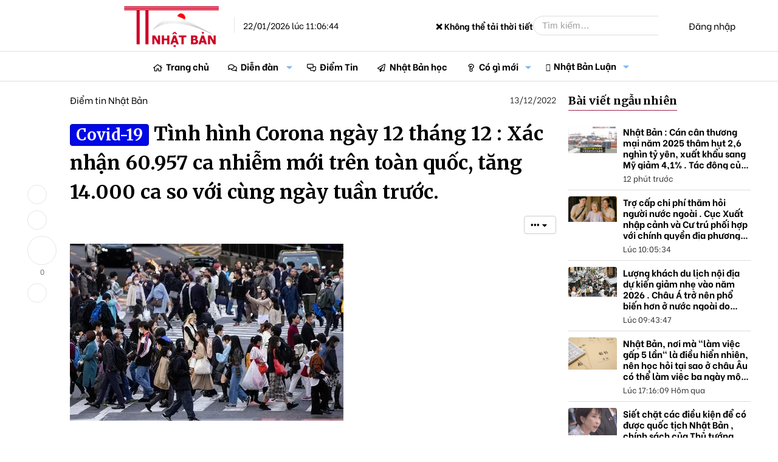

--- FILE ---
content_type: text/html; charset=utf-8
request_url: https://thongtinnhatban.net/threads/tinh-hinh-corona-ngay-12-thang-12-xac-nhan-60-957-ca-nhiem-moi-tren-toan-quoc-tang-14-000-ca-so-voi-cung-ngay-tuan-truoc.47633/
body_size: 22058
content:
<!-- small logo properties -->





<!-- small logo properties end -->
<!DOCTYPE html>
<html id="XF" lang="vi-VN" dir="LTR"
	data-app="public"
	data-template="thread_view_type_article"
	data-container-key="node-144"
	data-content-key="thread-47633"
	data-logged-in="false"
	data-cookie-prefix="xf_"
	data-csrf="1769047604,7cf90b827dba51a7e685baca630f3ae3"
	class="has-no-js template-thread_view_type_article"
	>
<head>
	
	

<script src="https://code.jquery.com/jquery-3.6.0.min.js"></script>

<script>
    document.addEventListener("DOMContentLoaded", function() {
        if (window.jQuery) {
           // console.log("✅ jQuery đã được load:", jQuery.fn.jquery);
        } else {
            console.error("❌ jQuery chưa load!");
        }
    });
</script>
	
	
	<!-- java chia se bai viet -->


	<!-- het java chia se bai viet -->
	
	
<script>
    if (!window.jQuery) {
        var script = document.createElement("script");
        script.src = "https://code.jquery.com/jquery-3.6.0.min.js";
        document.head.appendChild(script);
    }
</script>
	
	
	
<script>
    document.addEventListener("DOMContentLoaded", function() {
       // console.log("✅ JavaScript chạy thành công!");
    });
</script>


	<!-- site name in google searh -->
	<script type="application/ld+json">
{
  "@context": "https://schema.org",
  "@type": "WebSite",
  "name": "Thông Tin Nhật Bản",
  "url": "https://thongtinnhatban.net"
}
</script>

<!-- site name in google searh end -->
	
	<meta name="norton-safeweb-site-verification" content="0qwxobp6tnoxddzfva5jy6w5gg5k6nz4u5qgbalvd-8icriqvzsq9e4i0vbjwfz8r64lufw3ie2j5n66je1-h6h9p6p394gnrf-2am83wfdsk3ioofit0zolslnw4htj" />
	<meta name='dmca-site-verification' content='MmZMWXJLRy81N2tTTHNieFVkSExKV3VGeFVWcGFBMVE0dFRaempJd1ZKbz01' />
	 <!-- ✅ Added this line to ensure extra.less loads -->
<!-- Global site tag (gtag.js) - Google Analytics -->
	
<script>
window.addEventListener("load", function() {
    setTimeout(function() {
        var gtmScript = document.createElement("script");
        gtmScript.src = "https://www.googletagmanager.com/gtag/js?id=G-C7JX7NN78Y";
        gtmScript.async = true;
        document.head.appendChild(gtmScript);
        
        gtmScript.onload = function() {
            window.dataLayer = window.dataLayer || [];
            function gtag(){dataLayer.push(arguments);}
            gtag('js', new Date());
            gtag('config', 'G-C7JX7NN78Y');
        };
    }, 5000); // Trì hoãn GA4 thêm 5 giây sau khi trang load xong
});
</script>

<!-- google tag end -->
<script>
    window['ga-disable-G-C7JX7NN78Y'] = true; // Thay bằng mã của bạn
</script>
<!-- tắt GA trong log -->

	<!-- facebook appli -->
<meta property="fb:app_id" content="2371104106513743" />
<!-- facebook appli -->
	<!-- favicon -->
	<link rel="apple-touch-icon" sizes="180x180" href="/apple-touch-icon.png">
<link rel="icon" type="image/png" sizes="32x32" href="/favicon-32x32.png">
<link rel="icon" type="image/png" sizes="16x16" href="/favicon-16x16.png">
<link rel="manifest" href="/site.webmanifest">
<link rel="mask-icon" href="ttnbnet-svg.svg" color="#8b4513">
	<!-- faviconend -->
	
	
	<meta charset="utf-8" />
	<meta http-equiv="X-UA-Compatible" content="IE=Edge" />
	<meta name="viewport" content="width=device-width, initial-scale=1, viewport-fit=cover">

	
	
	

	<title>Covid-19 - Tình hình Corona ngày 12 tháng 12 : Xác nhận 60.957 ca nhiễm mới trên toàn quốc, tăng 14.000 ca so với cùng ngày tuần trước. | Thông Tin Nhật Bản</title>

	
		
		<meta name="description" content="Vào ngày 12, 60.957 ca nhiễm Corona mới đã được xác nhận tại Nhật Bản và số ca nhiễm mới tăng 14.000 ca so với cùng ngày tuần trước. 209 trường hợp tử vong..." />
		<meta property="og:description" content="Vào ngày 12, 60.957 ca nhiễm Corona mới đã được xác nhận tại Nhật Bản và số ca nhiễm mới tăng 14.000 ca so với cùng ngày tuần trước. 209 trường hợp tử vong mới đã được xác nhận. Có 409 trường hợp bệnh nặng , tăng 23 ca so với ngày hôm trước.

Số ca nhiễm mới ở Tokyo là 7.044 ca, tăng khoảng..." />
		<meta property="twitter:description" content="Vào ngày 12, 60.957 ca nhiễm Corona mới đã được xác nhận tại Nhật Bản và số ca nhiễm mới tăng 14.000 ca so với cùng ngày tuần trước. 209 trường hợp tử vong mới đã được xác nhận. Có 409 trường hợp..." />
	
	
		<meta property="og:url" content="https://thongtinnhatban.net/threads/tinh-hinh-corona-ngay-12-thang-12-xac-nhan-60-957-ca-nhiem-moi-tren-toan-quoc-tang-14-000-ca-so-voi-cung-ngay-tuan-truoc.47633/" />
	
		<link rel="canonical" href="https://thongtinnhatban.net/threads/tinh-hinh-corona-ngay-12-thang-12-xac-nhan-60-957-ca-nhiem-moi-tren-toan-quoc-tang-14-000-ca-so-voi-cung-ngay-tuan-truoc.47633/" />
	
		
		<meta property="og:image" content="https://thongtinnhatban.net/data/attachments/12/12723-8830b7f841d15ac4319d4c11a45fc31c.jpg?hash=44aLkrmN2t" />
		<meta property="twitter:image" content="https://thongtinnhatban.net/data/attachments/12/12723-8830b7f841d15ac4319d4c11a45fc31c.jpg?hash=44aLkrmN2t" />
		<meta property="twitter:card" content="summary" />
	
	

	
		
	
	
	<meta property="og:site_name" content="Thông Tin Nhật Bản" />


	
	
		
	
	
	<meta property="og:type" content="website" />


	
	
		
	
	
	
		<meta property="og:title" content="Covid-19 - Tình hình Corona ngày 12 tháng 12 : Xác nhận 60.957 ca nhiễm mới trên toàn quốc, tăng 14.000 ca so với cùng ngày tuần trước." />
		<meta property="twitter:title" content="Covid-19 - Tình hình Corona ngày 12 tháng 12 : Xác nhận 60.957 ca..." />
	


	
	
	
	

	
		<meta name="theme-color" content="hsla(var(--xf-metaThemeColor))" />
	

	
	
	
		
	
	

	<link rel="stylesheet" href="/css.php?css=public%3Anormalize.css%2Cpublic%3Afa.css%2Cpublic%3Avariations.less%2Cpublic%3Acore.less%2Cpublic%3Aapp.less&amp;s=68&amp;l=4&amp;d=1764575143&amp;k=5a0f1e40a8161faa6a534298f17d4aa0839fbaa0" />

	<link rel="stylesheet" href="/css.php?css=public%3ADC_Widgets_newThreads.less%2Cpublic%3AdcNews_advancedFooter.less%2Cpublic%3AdcNews_article_below_content_newArticles.less%2Cpublic%3AdcNews_post.less%2Cpublic%3AdcNews_threadView.less%2Cpublic%3Aextra.less%2Cpublic%3Alightbox.less%2Cpublic%3Amessage.less%2Cpublic%3Aextra.less&amp;s=68&amp;l=4&amp;d=1764575143&amp;k=edfc2c373a1e2f38fa917d6986c4e7eb04459055" />


	
		<script data-cfasync="false" src="/js/xf/preamble.min.js?_v=f6339602"></script>
	

	
	<script data-cfasync="false" src="/js/vendor/vendor-compiled.js?_v=f6339602" defer></script>
	<script data-cfasync="false" src="/js/xf/core-compiled.js?_v=f6339602" defer></script>

	<script data-cfasync="false">
		XF.ready(() =>
		{
			XF.extendObject(true, XF.config, {
				// 
				userId: 0,
				enablePush: true,
				pushAppServerKey: 'BBiDlpgaS6B/PkhwwMTf+TeKczfUTUA+izTwGdLzDQYIETiNs7tTs5jJtTUFYdkMYHOc5XxfMM+qzCwZEHKrFU8=',
				url: {
					fullBase: 'https://thongtinnhatban.net/',
					basePath: '/',
					css: '/css.php?css=__SENTINEL__&s=68&l=4&d=1764575143',
					js: '/js/__SENTINEL__?_v=f6339602',
					icon: '/data/local/icons/__VARIANT__.svg?v=1764575599#__NAME__',
					iconInline: '/styles/fa/__VARIANT__/__NAME__.svg?v=5.15.3',
					keepAlive: '/login/keep-alive'
				},
				cookie: {
					path: '/',
					domain: '',
					prefix: 'xf_',
					secure: true,
					consentMode: 'disabled',
					consented: ["optional","_third_party"]
				},
				cacheKey: 'f3ed7234243583f554e27d349fe769c5',
				csrf: '1769047604,7cf90b827dba51a7e685baca630f3ae3',
				js: {"\/js\/xf\/lightbox-compiled.js?_v=f6339602":true,"https:\/\/cdnjs.cloudflare.com\/ajax\/libs\/Swiper\/4.5.0\/js\/swiper.min.js":true},
				fullJs: false,
				css: {"public:DC_Widgets_newThreads.less":true,"public:dcNews_advancedFooter.less":true,"public:dcNews_article_below_content_newArticles.less":true,"public:dcNews_post.less":true,"public:dcNews_threadView.less":true,"public:extra.less":true,"public:lightbox.less":true,"public:message.less":true},
				time: {
					now: 1769047604,
					today: 1769007600,
					todayDow: 4,
					tomorrow: 1769094000,
					yesterday: 1768921200,
					week: 1768489200,
					month: 1767193200,
					year: 1767193200
				},
				style: {
					light: 'default',
					dark: 'alternate',
					defaultColorScheme: 'light'
				},
				borderSizeFeature: '3px',
				fontAwesomeWeight: 'r',
				enableRtnProtect: true,
				
				enableFormSubmitSticky: true,
				imageOptimization: 'optimize',
				imageOptimizationQuality: 0.85,
				uploadMaxFilesize: 2097152,
				uploadMaxWidth: 0,
				uploadMaxHeight: 0,
				allowedVideoExtensions: ["m4v","mov","mp4","mp4v","mpeg","mpg","ogv","webm"],
				allowedAudioExtensions: ["mp3","opus","ogg","wav"],
				shortcodeToEmoji: true,
				visitorCounts: {
					conversations_unread: '0',
					alerts_unviewed: '0',
					total_unread: '0',
					title_count: true,
					icon_indicator: true
				},
				jsMt: {"xf\/action.js":"c0cdb825","xf\/embed.js":"b87abd2e","xf\/form.js":"11d845d8","xf\/structure.js":"c0cdb825","xf\/tooltip.js":"11d845d8"},
				jsState: {},
				publicMetadataLogoUrl: 'https://thongtinnhatban.net/data/assets/logo/ttnbnetfinalog.jpg',
				publicPushBadgeUrl: 'https://thongtinnhatban.net/styles/default/xenforo/bell.png'
			})

			XF.extendObject(XF.phrases, {
				// 
				date_x_at_time_y:     "{date} lúc {time}",
				day_x_at_time_y:      "Lúc {time}, {day} ",
				yesterday_at_x:       "Lúc {time} Hôm qua",
				x_minutes_ago:        "{minutes} phút trước",
				one_minute_ago:       "1 phút trước",
				a_moment_ago:         "Vài giây trước",
				today_at_x:           "Lúc {time}",
				in_a_moment:          "In a moment",
				in_a_minute:          "In a minute",
				in_x_minutes:         "In {minutes} minutes",
				later_today_at_x:     "Later today at {time}",
				tomorrow_at_x:        "Tomorrow at {time}",
				short_date_x_minutes: "{minutes}m",
				short_date_x_hours:   "{hours}h",
				short_date_x_days:    "{days}d",

				day0: "Chủ nhật",
				day1: "Thứ hai",
				day2: "Thứ ba",
				day3: "Thứ tư",
				day4: "Thứ năm",
				day5: "Thứ sáu",
				day6: "Thứ bảy",

				dayShort0: "CN",
				dayShort1: "T2",
				dayShort2: "T3",
				dayShort3: "T4",
				dayShort4: "T5",
				dayShort5: "T6",
				dayShort6: "T7",

				month0: "Tháng một",
				month1: "Tháng hai",
				month2: "Tháng ba",
				month3: "Tháng tư",
				month4: "Tháng năm",
				month5: "Tháng sáu",
				month6: "Tháng bảy",
				month7: "Tháng tám",
				month8: "Tháng chín",
				month9: "Tháng mười",
				month10: "Tháng mười một",
				month11: "Tháng mười hai",

				active_user_changed_reload_page: "Thành viên đang hoạt động đã thay đổi. Tải lại trang cho phiên bản mới nhất.",
				server_did_not_respond_in_time_try_again: "The server did not respond in time. Please try again.",
				oops_we_ran_into_some_problems: "Rất tiếc! Chúng tôi gặp phải một số vấn đề.",
				oops_we_ran_into_some_problems_more_details_console: "Rất tiếc! Chúng tôi gặp phải một số vấn đề. Vui lòng thử lại sau. Chi tiết lỗi c có thể có trong trình duyệt.",
				file_too_large_to_upload: "The file is too large to be uploaded.",
				uploaded_file_is_too_large_for_server_to_process: "The uploaded file is too large for the server to process.",
				files_being_uploaded_are_you_sure: "Files are still being uploaded. Are you sure you want to submit this form?",
				attach: "Đính kèm",
				rich_text_box: "Khung soạn thảo trù phú",
				close: "Đóng",
				link_copied_to_clipboard: "Liên kết đã được sao chép vào clipboard.",
				text_copied_to_clipboard: "Text copied to clipboard.",
				loading: "Đang tải…",
				you_have_exceeded_maximum_number_of_selectable_items: "You have exceeded the maximum number of selectable items.",

				processing: "Đang thực hiện",
				'processing...': "Đang thực hiện…",

				showing_x_of_y_items: "Hiển thị {count} trong số {total} mục",
				showing_all_items: "Hiển thị tất cả",
				no_items_to_display: "No items to display",

				number_button_up: "Increase",
				number_button_down: "Decrease",

				push_enable_notification_title: "Push notifications enabled successfully at Thông Tin Nhật Bản",
				push_enable_notification_body: "Thank you for enabling push notifications!",

				pull_down_to_refresh: "Pull down to refresh",
				release_to_refresh: "Release to refresh",
				refreshing: "Refreshing…"
			})
		})
	</script>

	<script data-cfasync="false" src="/js/xf/lightbox-compiled.js?_v=f6339602" defer></script>
<script data-cfasync="false" src="https://cdnjs.cloudflare.com/ajax/libs/Swiper/4.5.0/js/swiper.min.js" defer></script>
<script data-cfasync="false">
XF.ready(() =>
{

	$(".comment-ic").click(function(e) {
		e.preventDefault();
	
		$('html,body').animate({
			scrollTop: $("#comment-section").offset().top},
			'slow');
	});

})
</script>
<script data-cfasync="false">
XF.ready(() =>
{

		const mySwiper = new Swiper('.slideWide:not(.block)', {
			direction: 'horizontal',
			loop: false,
			slidesPerView: 'auto',
			// autoplay start
			spaceBetween: 10,
			autoplay: {
						delay: 2500,
						disableOnInteraction: false,
					},
	<!-- autoplay start -->
			
			pagination: {
			  el: '.swiper-pagination',
			  clickable: true,
			},
			
		  });
		
})
</script>



	
		<link rel="icon" type="image/png" href="https://thongtinnhatban.net/data/assets/logo/favicon-32x32.png" sizes="32x32" />
	
	
		<link rel="apple-touch-icon" href="https://thongtinnhatban.net/data/assets/logo/ttnbnetfinalog.jpg" />
	
	
	
	<!-- google font start -->
	<!-- Preload fonts in page_container -->
<!-- Preload Google Fonts nhưng đảm bảo nó được tải ngay -->
<link 
  href="https://fonts.googleapis.com/css2?family=Be+Vietnam:ital,wght@0,300;0,400;0,500;0,700;1,300;1,400;1,500;1,700&display=swap" 
  rel="preload" 
  as="style" 
  crossorigin="anonymous" 
  onload="this.onload=null;this.rel='stylesheet'">

<link 
  href="https://fonts.googleapis.com/css2?family=Merriweather:ital,wght@0,300;0,400;0,700;1,400&display=swap" 
  rel="preload" 
  as="style" 
  crossorigin="anonymous" 
  onload="this.onload=null;this.rel='stylesheet'">

<!-- Fallback nếu preload không hoạt động -->
<noscript>
  <link rel="stylesheet" href="https://fonts.googleapis.com/css2?family=Be+Vietnam:ital,wght@0,300;0,400;0,500;0,700;1,300;1,400;1,500;1,700&display=swap">
  <link rel="stylesheet" href="https://fonts.googleapis.com/css2?family=Merriweather:ital,wght@0,300;0,400;0,700;1,400&display=swap">
</noscript>

<!-- Font CSS -->
<style>
  body {
    font-family: 'Be Vietnam', sans-serif, Arial;
  }
</style>

	
	<!-- google font end -->
	
	<!-- hoan tai script start -->
<script>
document.addEventListener("DOMContentLoaded", function() {
    requestIdleCallback(() => {
        var swiperScript = document.createElement("script");
        swiperScript.src = "https://cdn.jsdelivr.net/npm/swiper@11/swiper-bundle.min.js";
        swiperScript.defer = true;
        document.body.appendChild(swiperScript);
    });
});
</script>

<!-- hoan tai script end -->

	
	
	</head>
	
	
<body data-template="thread_view_type_article">

	<!-- go tieng viet -->
	<script>
window.addEventListener("load", function() {
    setTimeout(function() {
        var avimScript = document.createElement("script");
        avimScript.src = "/avim.js";
        avimScript.defer = true;
        document.head.appendChild(avimScript);
    }, 5000); // Trì hoãn 5 giây sau khi trang load xong
});
</script>
<!-- go tieng viet xong -->
	
	
<div class="p-pageWrapper" id="top">




<!-- fix logo -->
<header class="p-header" id="header">
	<div class="p-header-inner">
		<div class="p-header-content">
			
			<a href="https://thongtinnhatban.net" class="p-header-logo">
				<div class="p-header-logo--image"></div>
				<img src="/styles/thongtinnhatban/xenforo/logo.png" 
					srcset="/styles/thongtinnhatban/xenforo/logo.png 2x" 
					width="" 
					height="" 
					class="logoDesktop" 
					alt="Thông Tin Nhật Bản">

				<!-- Time must be inside the link but after logo -->
				<div class="currentTime">
					22/01/2026 lúc 11:06:44
				</div>
			</a> 
			
			<!-- fix logo end. We have to put the closing </a> outside the current time to made it display
 next to the logo. Otherwise, it go to the search box -->
<!-- weather start -->


<!-- weather start -->



<!-- Weather Display -->
<div class="currentTemperature">Loading temperature...</div>

<script>
async function getWeather() {
    let apiKey = "35e978650ac34e2ab9f63120250502"; // Securely fetch the key from XenForo

    // Choose a random city from a predefined list
    let cities = ["Tokyo", "Osaka", "Hokkaido", "Kyoto", "Fukuoka"];
    let randomCity = cities[Math.floor(Math.random() * cities.length)];

    let url = `https://api.weatherapi.com/v1/current.json?key=${apiKey}&q=${randomCity}&aqi=no&lang=vi`;

    try {
        let response = await fetch(url);
        if (!response.ok) throw new Error("Lỗi khi lấy dữ liệu thời tiết");

        let data = await response.json();
        let temp = data.current.temp_c; // Nhiệt độ (°C)
        let condition = data.current.condition.text.normalize("NFC"); // Điều kiện thời tiết (Tiếng Việt)
        
        document.querySelector(".currentTemperature").innerHTML = `${randomCity}: 🌡️ ${temp}°C - ${condition}`;
    } catch (error) {
        document.querySelector(".currentTemperature").innerHTML = "❌ Không thể tải thời tiết";
    }
}

getWeather();
</script>



<!-- weather end -->

			<div class="p-header-extra">
				<div class="p-nav-opposite">
					
						<div class="p-header-search">
							<form action="/search/search" method="post" data-xf-init="quick-search">
								
								<input type="text" class="input" name="keywords" placeholder="Tìm kiếm…" aria-label="Tìm kiếm" data-menu-autofocus="true" />
								
								<button type="submit" class="button " aria-label="Tìm kiếm"><span class="button-text">
    <i class="fa--xf far fa-search "><svg xmlns="http://www.w3.org/2000/svg" role="img" aria-hidden="true" ><use href="/data/local/icons/regular.svg?v=1764575599#search"></use></svg></i>
</span></button>

								
								<input type="hidden" name="_xfToken" value="1769047604,7cf90b827dba51a7e685baca630f3ae3" />
							</form>
						</div>
					
					
					<div class="p-navgroup p-account p-navgroup--guest">
						
							<a href="/login/" class="p-navgroup-link p-navgroup-link--textual p-navgroup-link--logIn"
								data-xf-click="overlay" data-follow-redirects="on">
								<span class="p-navgroup-linkText">Đăng nhập</span>
							</a>
							
						
					</div>
				</div>
			</div>
			
		</div>
	</div>
</header>





	
	<nav class="p-nav">
		<div class="p-nav-inner">
			<a class="p-nav-menuTrigger" 
   data-xf-click="off-canvas" 
   data-menu=".js-headerOffCanvasMenu" 
   role="button" 
   tabindex="0" 
   aria-label="Menu">
    <i aria-hidden="true"></i>
    <span class="p-nav-menuText">Menu</span>
</a>

<!-- fix small logo -->
			<div class="p-nav-smallLogo">
    <a href="https://thongtinnhatban.net">
        <img src="/styles/thongtinnhatban/ttnbnet-small-logo.png" 
             srcset="/styles/thongtinnhatban/xenforo/logo.png 2x" 
             width="113" 
             height="50" 
             class="logoSmall" 
             alt="Thông Tin Nhật Bản">
    </a>
</div>
<!-- fix small logo end -->

			<div class="p-nav-scroller hScroller" data-xf-init="h-scroller" data-auto-scroll=".p-navEl.is-selected">
				<div class="hScroller-scroll">
					<ul class="p-nav-list js-offCanvasNavSource">
					
						<li>
							
	<div class="p-navEl " >
		

			
	
	<a href="https://thongtinnhatban.net"
		class="p-navEl-link "
		
		data-xf-key="1"
		data-nav-id="home">Trang chủ</a>


			

		
		
	</div>

						</li>
					
						<li>
							
	<div class="p-navEl is-selected" data-has-children="true">
		

			
	
	<a href="/forums/"
		class="p-navEl-link p-navEl-link--splitMenu "
		
		
		data-nav-id="forums">Diễn đàn</a>


			<a data-xf-key="2"
				data-xf-click="menu"
				data-menu-pos-ref="< .p-navEl"
				class="p-navEl-splitTrigger"
				role="button"
				tabindex="0"
				aria-label="Toggle expanded"
				aria-expanded="false"
				aria-haspopup="true"></a>

		
		
			<div class="menu menu--structural" data-menu="menu" aria-hidden="true">
				<div class="menu-content">
					
						
	
	
	<a href="/whats-new/posts/"
		class="menu-linkRow u-indentDepth0 js-offCanvasCopy "
		
		
		data-nav-id="newPosts">Bài viết mới</a>

	

					
						
	
	
	<a href="/search/?type=post"
		class="menu-linkRow u-indentDepth0 js-offCanvasCopy "
		
		
		data-nav-id="searchForums">Tìm chủ đề</a>

	

					
				</div>
			</div>
		
	</div>

						</li>
					
						<li>
							
	<div class="p-navEl " >
		

			
	
	<a href="/forums/diem-tin-nhat-ban.144/"
		class="p-navEl-link "
		
		data-xf-key="3"
		data-nav-id="diemtin">Điểm Tin</a>


			

		
		
	</div>

						</li>
					
						<li>
							
	<div class="p-navEl " >
		

			
	
	<a href="/categories/nhat-ban-hoc-thong-tin-nhat-ban.147/"
		class="p-navEl-link "
		
		data-xf-key="4"
		data-nav-id="nhatbanhoc">Nhật Bản học</a>


			

		
		
	</div>

						</li>
					
						<li>
							
	<div class="p-navEl " data-has-children="true">
		

			
	
	<a href="/whats-new/"
		class="p-navEl-link p-navEl-link--splitMenu "
		
		
		data-nav-id="whatsNew">Có gì mới</a>


			<a data-xf-key="5"
				data-xf-click="menu"
				data-menu-pos-ref="< .p-navEl"
				class="p-navEl-splitTrigger"
				role="button"
				tabindex="0"
				aria-label="Toggle expanded"
				aria-expanded="false"
				aria-haspopup="true"></a>

		
		
			<div class="menu menu--structural" data-menu="menu" aria-hidden="true">
				<div class="menu-content">
					
						
	
	
	<a href="/featured/"
		class="menu-linkRow u-indentDepth0 js-offCanvasCopy "
		
		
		data-nav-id="featured">Nội dung nổi bật</a>

	

					
						
	
	
	<a href="/whats-new/posts/"
		class="menu-linkRow u-indentDepth0 js-offCanvasCopy "
		 rel="nofollow"
		
		data-nav-id="whatsNewPosts">Bài viết mới</a>

	

					
						
	
	
	<a href="/whats-new/ams-articles/"
		class="menu-linkRow u-indentDepth0 js-offCanvasCopy "
		 rel="nofollow"
		
		data-nav-id="xaAmsWhatsNewNewArticles">Bài viết mới</a>

	

					
						
	
	
	<a href="/whats-new/ams-comments/"
		class="menu-linkRow u-indentDepth0 js-offCanvasCopy "
		 rel="nofollow"
		
		data-nav-id="xaAmsWhatsNewArticleComments">Bình luận bài viết mới</a>

	

					
						
	
	
	<a href="/whats-new/profile-posts/"
		class="menu-linkRow u-indentDepth0 js-offCanvasCopy "
		 rel="nofollow"
		
		data-nav-id="whatsNewProfilePosts">Bài mới trên hồ sơ</a>

	

					
						
	
	
	<a href="/whats-new/latest-activity"
		class="menu-linkRow u-indentDepth0 js-offCanvasCopy "
		 rel="nofollow"
		
		data-nav-id="latestActivity">Hoạt động mới nhất</a>

	

					
				</div>
			</div>
		
	</div>

						</li>
					
						<li>
							
	<div class="p-navEl " data-has-children="true">
		

			
	
	<a href="/nhat-ban-luan/"
		class="p-navEl-link p-navEl-link--splitMenu "
		
		
		data-nav-id="xa_ams">Nhật Bản Luận</a>


			<a data-xf-key="6"
				data-xf-click="menu"
				data-menu-pos-ref="< .p-navEl"
				class="p-navEl-splitTrigger"
				role="button"
				tabindex="0"
				aria-label="Toggle expanded"
				aria-expanded="false"
				aria-haspopup="true"></a>

		
		
			<div class="menu menu--structural" data-menu="menu" aria-hidden="true">
				<div class="menu-content">
					
						
	
	
	<a href="/whats-new/ams-articles/"
		class="menu-linkRow u-indentDepth0 js-offCanvasCopy "
		 rel="nofollow"
		
		data-nav-id="xa_amsNewArticles">Bài viết mới</a>

	

					
						
	
	
	<a href="/whats-new/ams-comments/"
		class="menu-linkRow u-indentDepth0 js-offCanvasCopy "
		 rel="nofollow"
		
		data-nav-id="xa_amsNewComments">Bình luận mới</a>

	

					
						
	
	
	<a href="/nhat-ban-luan/latest-reviews"
		class="menu-linkRow u-indentDepth0 js-offCanvasCopy "
		 rel="nofollow"
		
		data-nav-id="xa_amsLatestReviews">Đánh giá mới nhất</a>

	

					
						
	
	
	<a href="/nhat-ban-luan/authors/"
		class="menu-linkRow u-indentDepth0 js-offCanvasCopy "
		
		
		data-nav-id="xa_amsAuthorList">Danh sách tác giả</a>

	

					
						
	
	
	<a href="/search/?type=ams_article"
		class="menu-linkRow u-indentDepth0 js-offCanvasCopy "
		
		
		data-nav-id="xa_amsSearchArticles">Tìm kiếm bài viết</a>

	

					
				</div>
			</div>
		
	</div>

						</li>
					
					</ul>
				</div>
			</div>
			
			<div class="p-header-extra">
				<div class="p-nav-opposite">
					<div class="p-navgroup p-account p-navgroup--guest">
						
							<a href="/search/" 
   class="p-navgroup-link p-navgroup-link--iconic p-navgroup-link--search" 
   aria-label="Tìm kiếm">
    <i aria-hidden="true"></i>
    <span class="p-navgroup-linkText">Tìm kiếm</span>
</a>

						
						
						
							<a href="/login/" class="p-navgroup-link p-navgroup-link--textual p-navgroup-link--logIn"
							   data-xf-click="overlay" data-follow-redirects="on">
								<span class="p-navgroup-linkText">Đăng nhập</span>
							</a>
							
						
					</div>
				</div>
			</div>
		</div>
	</nav>

	
	
		<div class="p-sectionLinks">
			<div class="p-sectionLinks-inner hScroller" data-xf-init="h-scroller">
				<div class="hScroller-scroll">
					<ul class="p-sectionLinks-list">
					
						<li>
							
	<div class="p-navEl " >
		

			
	
	<a href="/whats-new/posts/"
		class="p-navEl-link "
		
		data-xf-key="alt+1"
		data-nav-id="newPosts">Bài viết mới</a>


			

		
		
	</div>

						</li>
					
						<li>
							
	<div class="p-navEl " >
		

			
	
	<a href="/search/?type=post"
		class="p-navEl-link "
		
		data-xf-key="alt+2"
		data-nav-id="searchForums">Tìm chủ đề</a>


			

		
		
	</div>

						</li>
					
					</ul>
				</div>
			</div>
		</div>
	



<div class="offCanvasMenu offCanvasMenu--nav js-headerOffCanvasMenu" data-menu="menu" aria-hidden="true" data-ocm-builder="navigation">
	<div class="offCanvasMenu-backdrop" data-menu-close="true"></div>
	<div class="offCanvasMenu-content">
	
		<!-- fix small logo2 -->
		<div class="offCanvasMenu-header">
    
    <a href="https://thongtinnhatban.net">
        <img src="/styles/thongtinnhatban/ttnbnet-small-logo.png" 
             srcset="/styles/thongtinnhatban/xenforo/logo.png 2x" 
             width="113" 
             height="50" 
             class="logoSmall" 
             alt="Thông Tin Nhật Bản">
    </a>
    <a class="offCanvasMenu-closer" data-menu-close="true" role="button" tabindex="0" aria-label="Đóng"></a>
</div>
		<!-- fix small logo2 en -->
		
		
		
			<div class="p-offCanvasRegisterLink">
				<div class="offCanvasMenu-linkHolder">
					<a href="/login/" class="offCanvasMenu-link" data-xf-click="overlay" data-menu-close="true">
						Đăng nhập
					</a>
				</div>
				<hr class="offCanvasMenu-separator" />
				
			</div>
		
		<div class="js-offCanvasNavTarget"></div>
	</div>
</div>

<div class="p-body">
	<div class="p-body-inner">
		<!--XF:EXTRA_OUTPUT-->

		

		

		
		
	
		<ul class="p-breadcrumbs "
			itemscope itemtype="https://schema.org/BreadcrumbList">
		
			

			
			
				
				
	<li itemprop="itemListElement" itemscope itemtype="https://schema.org/ListItem">
		<a href="https://thongtinnhatban.net" itemprop="item">
			<span itemprop="name">Trang chủ</span>
		</a>
		<meta itemprop="position" content="1" />
	</li>

			

			
				
				
	<li itemprop="itemListElement" itemscope itemtype="https://schema.org/ListItem">
		<a href="/forums/" itemprop="item">
			<span itemprop="name">Diễn đàn</span>
		</a>
		<meta itemprop="position" content="2" />
	</li>

			
			
				
				
	<li itemprop="itemListElement" itemscope itemtype="https://schema.org/ListItem">
		<a href="/categories/kinh-nghiem-kien-thuc-tin-tuc.122/" itemprop="item">
			<span itemprop="name">Kinh nghiệm- Kiến thức -Tin tức</span>
		</a>
		<meta itemprop="position" content="3" />
	</li>

			
				
				
	<li itemprop="itemListElement" itemscope itemtype="https://schema.org/ListItem">
		<a href="/forums/diem-tin-nhat-ban.144/" itemprop="item">
			<span itemprop="name">Điểm tin Nhật Bản</span>
		</a>
		<meta itemprop="position" content="4" />
	</li>

			

		
		</ul>
	

		

		
	<noscript class="js-jsWarning"><div class="blockMessage blockMessage--important blockMessage--iconic u-noJsOnly">JavaScript is disabled. For a better experience, please enable JavaScript in your browser before proceeding.</div></noscript>

		
	<div class="blockMessage blockMessage--important blockMessage--iconic js-browserWarning" style="display: none">You are using an out of date browser. It  may not display this or other websites correctly.<br />You should upgrade or use an <a href="https://www.google.com/chrome/browser/" target="_blank">alternative browser</a>.</div>


		
			<div class="p-body-header">
			
				
					<div class="p-title ">
					
						
							<h1 class="p-title-value"><span class="label label--blue" dir="auto">Covid-19</span><span class="label-append">&nbsp;</span>Tình hình Corona ngày 12 tháng 12 : Xác nhận 60.957 ca nhiễm mới trên toàn quốc, tăng 14.000 ca so với cùng ngày tuần trước.</h1>
						
						
					
					</div>
				

				
					<div class="p-description">
	<ul class="listInline listInline--bullet">
		<li>
			<i class="fa--xf far fa-user "><svg xmlns="http://www.w3.org/2000/svg" role="img" ><title>Thread starter</title><use href="/data/local/icons/regular.svg?v=1764575599#user"></use></svg></i>
			<span class="u-srOnly">Thread starter</span>

			<a href="/members/yuki1485.51713/" class="username  u-concealed" dir="auto" data-user-id="51713" data-xf-init="member-tooltip">yuki1485</a>
		</li>
		<li>
			<i class="fa--xf far fa-clock "><svg xmlns="http://www.w3.org/2000/svg" role="img" ><title>Ngày gửi</title><use href="/data/local/icons/regular.svg?v=1764575599#clock"></use></svg></i>
			<span class="u-srOnly">Ngày gửi</span>

			<a href="/threads/tinh-hinh-corona-ngay-12-thang-12-xac-nhan-60-957-ca-nhiem-moi-tren-toan-quoc-tang-14-000-ca-so-voi-cung-ngay-tuan-truoc.47633/" class="u-concealed"><time  class="u-dt" dir="auto" datetime="2022-12-13T15:04:24+0900" data-timestamp="1670911464" data-date="13/12/2022" data-time="15:04:24" data-short="Thg 12 &#039;22" title="13/12/2022 lúc 15:04:24">13/12/2022</time></a>
		</li>
		
			<li>
				

	

	<dl class="tagList tagList--thread-47633 ">
		<dt>
			
				
		<i class="fa--xf far fa-tags "><svg xmlns="http://www.w3.org/2000/svg" role="img" ><title>Từ khóa</title><use href="/data/local/icons/regular.svg?v=1764575599#tags"></use></svg></i>
		<span class="u-srOnly">Từ khóa</span>
	
			
		</dt>
		<dd>
			<span class="js-tagList">
				
					
						<a href="/tags/covid-19-2/" class="tagItem tagItem--tag_covid-19-2" dir="auto">
							covid 19
						</a>
					
						<a href="/tags/nhat-ban/" class="tagItem tagItem--tag_nhat-ban" dir="auto">
							nhật bản
						</a>
					
						<a href="/tags/tinh-hinh-corona/" class="tagItem tagItem--tag_tinh-hinh-corona" dir="auto">
							tình hình corona
						</a>
					
				
			</span>
		</dd>
	</dl>


			</li>
		
	</ul>
</div>
				
			
			</div>
		

		<div class="p-body-main  ">
			

			<div class="p-body-content">
				
				<div class="p-body-pageContent">
	






<!-- them vao tu day1 -->



	
	
	
		
	
	
	


	
	
	
		
	
	
	


	
	
		
	
	
	


	
	
		
	
	
	


	


<!-- them vao den day -->







	

	
		
	









	




<div class="thread-section top-detail">
	<div class="section-container with-sidebar">
		<!--
		<div class="social-pin">
			<ul class="social-list">
				<li>
					<a class="social-ic social-fb"
					   onclick="window.open('https://www.facebook.com/sharer/sharer.php?u=https://thongtinnhatban.net/threads/tinh-hinh-corona-ngay-12-thang-12-xac-nhan-60-957-ca-nhiem-moi-tren-toan-quoc-tang-14-000-ca-so-voi-cung-ngay-tuan-truoc.47633/', '_blank', 'location=yes,height=570,width=520,scrollbars=yes,status=yes');">
						<i class="fa--xf fab fa-facebook-f "><svg xmlns="http://www.w3.org/2000/svg" role="img" aria-hidden="true" ><use href="/data/local/icons/brands.svg?v=1764575599#facebook-f"></use></svg></i>
					</a>
				</li>
				<li>
					<a class="social-ic social-tw"
					   onclick="window.open('https://twitter.com/intent/tweet?url=https://thongtinnhatban.net/threads/tinh-hinh-corona-ngay-12-thang-12-xac-nhan-60-957-ca-nhiem-moi-tren-toan-quoc-tang-14-000-ca-so-voi-cung-ngay-tuan-truoc.47633/', '_blank', 'location=yes,height=570,width=520,scrollbars=yes,status=yes');">
						<i class="fa--xf fab fa-twitter "><svg xmlns="http://www.w3.org/2000/svg" role="img" aria-hidden="true" ><use href="/data/local/icons/brands.svg?v=1764575599#twitter"></use></svg></i>
					</a>
				</li>
				<li class="bookmark">
					

	

				</li>
				<li class="comment">
					<a href="#comment-section" class="comment-ic">
						<i class="fa--xf far fa-comments "><svg xmlns="http://www.w3.org/2000/svg" role="img" aria-hidden="true" ><use href="/data/local/icons/regular.svg?v=1764575599#comments"></use></svg></i>
						<span>0</span>
					</a>
				</li>
				<li>
					<a href="/forums/diem-tin-nhat-ban.144/" 
					   data-xf-init="tooltip"
					   title="Trở lại Điểm tin Nhật Bản"
					   class="back-ic">
						<i class="fa--xf far fa-long-arrow-left "><svg xmlns="http://www.w3.org/2000/svg" role="img" aria-hidden="true" ><use href="/data/local/icons/regular.svg?v=1764575599#long-arrow-left"></use></svg></i>
					</a>
				</li>
			</ul>
		</div>
-->
		<!-- them nut chia se co giải thích -->
		
<div class="social-pin">
    <ul class="social-list">
        <li>
            <a class="social-ic social-fb"
               onclick="window.open('https://www.facebook.com/sharer/sharer.php?u=https://thongtinnhatban.net/threads/tinh-hinh-corona-ngay-12-thang-12-xac-nhan-60-957-ca-nhiem-moi-tren-toan-quoc-tang-14-000-ca-so-voi-cung-ngay-tuan-truoc.47633/', '_blank', 'location=yes,height=570,width=520,scrollbars=yes,status=yes');"
               aria-label="Chia sẻ bài viết lên Facebook" title="Chia sẻ bài viết lên Facebook"
               role="button">
                <i class="fa--xf fab fa-facebook-f "><svg xmlns="http://www.w3.org/2000/svg" role="img" aria-hidden="true" ><use href="/data/local/icons/brands.svg?v=1764575599#facebook-f"></use></svg></i>
            </a>
        </li>
        <li>
            <a class="social-ic social-tw"
               onclick="window.open('https://twitter.com/intent/tweet?url=https://thongtinnhatban.net/threads/tinh-hinh-corona-ngay-12-thang-12-xac-nhan-60-957-ca-nhiem-moi-tren-toan-quoc-tang-14-000-ca-so-voi-cung-ngay-tuan-truoc.47633/', '_blank', 'location=yes,height=570,width=520,scrollbars=yes,status=yes');"
               aria-label="Chia sẻ bài viết lên Twitter" title="Chia sẻ bài viết lên Twitter"
               role="button">
                <i class="fa--xf fab fa-twitter "><svg xmlns="http://www.w3.org/2000/svg" role="img" aria-hidden="true" ><use href="/data/local/icons/brands.svg?v=1764575599#twitter"></use></svg></i>
            </a>
        </li>
        <li class="bookmark">
            

	

        </li>
        <li class="comment">
            <a href="#comment-section" class="comment-ic" aria-label="Xem phần bình luận" role="button">
                <i class="fa--xf far fa-comments "><svg xmlns="http://www.w3.org/2000/svg" role="img" aria-hidden="true" ><use href="/data/local/icons/regular.svg?v=1764575599#comments"></use></svg></i>
                <span>0</span>
            </a>
        </li>
        <li>
            <a href="/forums/diem-tin-nhat-ban.144/" 
               data-xf-init="tooltip"
               title="Trở lại Điểm tin Nhật Bản"
               class="back-ic" aria-label="Quay lại diễn đàn" role="button">
                <i class="fa--xf far fa-long-arrow-left "><svg xmlns="http://www.w3.org/2000/svg" role="img" aria-hidden="true" ><use href="/data/local/icons/regular.svg?v=1764575599#long-arrow-left"></use></svg></i>
            </a>
        </li>
    </ul>
</div>


		<!-- hết phần thêm nút có giải thích -->
		
		<div class="main-content">
			<div class="content-header">
				<div class="header-link">
					<a href="/forums/diem-tin-nhat-ban.144/" data-xf-init="tooltip" title="Trở lại Điểm tin Nhật Bản">
						Điểm tin Nhật Bản
					</a>
				</div>
				<div class="header-meta">
					<time  class="u-dt" dir="auto" datetime="2022-12-13T15:04:24+0900" data-timestamp="1670911464" data-date="13/12/2022" data-time="15:04:24" data-short="Thg 12 &#039;22" title="13/12/2022 lúc 15:04:24">13/12/2022</time>
				</div>
			</div>
			
			
			
			<h1 class="title-detail">
				<span class="label label--blue" dir="auto">Covid-19</span><span class="label-append">&nbsp;</span>Tình hình Corona ngày 12 tháng 12 : Xác nhận 60.957 ca nhiễm mới trên toàn quốc, tăng 14.000 ca so với cùng ngày tuần trước.
			</h1>
			
			<div class="block-outer"><div class="block-outer-opposite">
						<div class="buttonGroup">
							
	
								<!-- NEW BUTTONS -->
								

            <!-- ✅ Added "Edit thumbnail" button -->
            
                                  <!-- NEW BUTTONS END -->
								
								<!--  promote BUTTON-->
								
								
								<!-- promote BUTTON END -->
								
								
								
								
								
								

								
									<div class="buttonGroup-buttonWrapper">
										<button type="button" class="button button--link menuTrigger" data-xf-click="menu" aria-expanded="false" aria-haspopup="true" title="Thêm tùy chọn"><span class="button-text">&#8226;&#8226;&#8226;</span></button>
										<div class="menu" data-menu="menu" aria-hidden="true">
											<div class="menu-content">
												<h4 class="menu-header">Thêm tùy chọn</h4>
												
													
													
													
													
													
													<!-- fearture start -->
													
												
												
												
												<!-- feature end -->
													
													
													
													
													
													
													
													
													
												
											</div>
										</div>
									</div>
								
							
						</div>
					</div></div>

			<div class="block-outer js-threadStatusField"></div>
			
			<div class="content-detail">
				
		
	
	<article class="message message--post js-post js-inlineModContainer firstPost  "
		data-author="yuki1485"
		data-content="post-86352"
		id="js-post-86352">

		<span class="u-anchorTarget" id="post-86352"></span>

		<div class="message-inner">
			<div class="message-cell">
				<div class="message-main js-quickEditTarget">

					<div class="message-content js-messageContent">

						
						
						

						
						<div class="message-userContent lbContainer js-lbContainer "
							data-lb-id="post-86352"
							data-lb-caption-desc="yuki1485 &middot; 13/12/2022 lúc 15:04:24">

							
								

	
		
	

							
         
							<article class="message-body js-selectToQuote">
								
								<div class="bbWrapper"><script class="js-extraPhrases" type="application/json">
			{
				"lightbox_close": "Close",
				"lightbox_next": "Next",
				"lightbox_previous": "Previous",
				"lightbox_error": "The requested content cannot be loaded. Please try again later.",
				"lightbox_start_slideshow": "Start slideshow",
				"lightbox_stop_slideshow": "Stop slideshow",
				"lightbox_full_screen": "Full screen",
				"lightbox_thumbnails": "Thumbnails",
				"lightbox_download": "Download",
				"lightbox_share": "Share",
				"lightbox_zoom": "Zoom",
				"lightbox_new_window": "New window",
				"lightbox_toggle_sidebar": "Toggle sidebar"
			}
			</script>
		
		
	


	<div class="bbImageWrapper  js-lbImage" title="2136825.webp"
		data-src="https://thongtinnhatban.net/attachments/2136825-webp.12723/" data-lb-sidebar-href="" data-lb-caption-extra-html="" data-single-image="1">
		<img src="https://thongtinnhatban.net/attachments/2136825-webp.12723/"
			data-url=""
			class="bbImage"
			data-zoom-target="1"
			style=""
			alt="2136825.webp"
			title="2136825.webp"
			width="450" height="291" loading="lazy" />
	</div><br />
<br />
Vào ngày 12, 60.957 ca nhiễm Corona mới đã được xác nhận tại Nhật Bản và số ca nhiễm mới tăng 14.000 ca so với cùng ngày tuần trước. 209 trường hợp tử vong mới đã được xác nhận. Có 409 trường hợp bệnh nặng , tăng 23 ca so với ngày hôm trước.<br />
<br />
Số ca nhiễm mới ở Tokyo là 7.044 ca, tăng khoảng 1.600 ca so với một tuần trước. Ghi nhận 12 trường hợp tử vong mới. Theo tiêu chuẩn của chính quyền đô thị, có 19 trường hợp bệnh nặng, tăng 4 người so với ngày trước đó.<br />
<br />
Theo tỉnh , Tokyo có nhiều ca nhiễm nhất, tiếp theo là Kanagawa ( 4.686 ca ), Osaka (3.355 ca ) và Saitama (3.171 ca ).<br />
<br />
<b>Tử vong sau khi tiêm chủng Corona , 5 trường hợp mới được ghi nhận</b><br />
<br />
Tiểu ban của Bộ Y tế, Lao động và Phúc lợi Nhật Bản đã quyết định thanh toán trợ cấp tử vong cho 5 trường hợp từ 26 đến 95 tuổi đã tử vong sau khi tiêm vắc xin Corona . Tổng cộng có 15 trường hợp tử vong đã được hỗ trợ thông qua trợ cấp quốc gia.<br />
<br />
Theo Bộ Y tế, Lao động và Phúc lợi cho biết, người phụ nữ 26 tuổi bị xuất huyết dưới màng não và tử vong , không có bệnh nền cơ bản . 4 người còn lại ở độ tuổi 70 và 90 tử vong sau khi bị đột quỵ.<br />
<br />
Cho đến nay, Bộ đã nhận được tổng cộng 5.477 yêu cầu bồi thường liên quan đến tổn hại sức khỏe sau tiêm chủng và đã quyết định thanh toán chi phí y tế cho 1.242 trường hợp. Hệ thống cứu trợ của chính phủ dựa trên Luật tiêm chủng, nếu được thông qua sẽ được thanh toán một lần cho trường hợp tử vong và chi phí y tế.<br />
<br />
( Nguồn tiếng Nhật : <a href="https://www.jiji.com/jc/article?k=2022121200643&amp;g=soc" target="_blank" class="link link--external" rel="noopener">Jiji</a>, <a href="https://www.jiji.com/jc/article?k=2022121200818&amp;g=soc" target="_blank" class="link link--external" rel="noopener">Jiji</a> )</div>
								<div class="js-selectToQuoteEnd">&nbsp;</div>
								
							</article>
							
							
						
							 <!-- show nguoi dang va thoi gian cho admin -->
				
		
					<!-- show thoi gian va nguoi dang cho admin  het -->
							
							
								

	
		
	

							

							
								
	

							
						</div>

						

						
	

					</div>

					<footer class="message-footer">
						

						<div class="reactionsBar js-reactionsList ">
							
						</div>

						<div class="js-historyTarget message-historyTarget toggleTarget" data-href="trigger-href"></div>
					</footer>
				</div>
			</div>
			
		</div>
	</article>

	

				
				<div class="related-news">
					<ul class="list-newsItem">
						
							<li>
								<a href="/threads/nhat-ban-can-can-thuong-mai-nam-2025-tham-hut-2-6-nghin-ty-yen-xuat-khau-sang-my-giam-4-1-tac-dong-cua-thue-quan-trump.66098/" title="Nhật Bản : Cán cân thương mại năm 2025 thâm hụt 2,6 nghìn tỷ yên, xuất khẩu sang Mỹ giảm 4,1% . Tác động của thuế quan Trump">Nhật Bản : Cán cân thương mại năm 2025 thâm hụt 2,6 nghìn tỷ yên, xuất khẩu sang Mỹ giảm 4,1% . Tác động của thuế quan Trump</a>
								
								
							</li>
						
							<li>
								<a href="/threads/tro-cap-chi-phi-tham-hoi-nguoi-nuoc-ngoai-cuc-xuat-nhap-canh-va-cu-tru-phoi-hop-voi-chinh-quyen-dia-phuong-de-thuc-day-su-chung-song-hoa-binh.66097/" title="Trợ cấp chi phí thăm hỏi người nước ngoài . Cục Xuất nhập cảnh và Cư trú phối hợp với chính quyền địa phương để thúc đẩy sự chung sống hòa bình.">Trợ cấp chi phí thăm hỏi người nước ngoài . Cục Xuất nhập cảnh và Cư trú phối hợp với chính quyền địa phương để thúc đẩy sự chung sống hòa bình.</a>
								
								
							</li>
						
							<li>
								<a href="/threads/luong-khach-du-lich-noi-dia-du-kien-giam-nhe-vao-nam-2026-chau-a-tro-nen-pho-bien-hon-o-nuoc-ngoai-do-dong-yen-yeu.66096/" title="Lượng khách du lịch nội địa dự kiến giảm nhẹ vào năm 2026 . Châu Á trở nên phổ biến hơn ở nước ngoài do đồng yên yếu">Lượng khách du lịch nội địa dự kiến giảm nhẹ vào năm 2026 . Châu Á trở nên phổ biến hơn ở nước ngoài do đồng yên yếu</a>
								
								
							</li>
						
							<li>
								<a href="/threads/siet-chat-cac-dieu-kien-de-co-duoc-quoc-tich-nhat-ban-chinh-sach-cua-thu-tuong-takaichi.66094/" title="Siết chặt các điều kiện để có được quốc tịch Nhật Bản , chính sách của Thủ tướng Takaichi.">Siết chặt các điều kiện để có được quốc tịch Nhật Bản , chính sách của Thủ tướng Takaichi.</a>
								
								
							</li>
						
							<li>
								<a href="/threads/bo-truong-quoc-phong-nhat-ban-va-han-quoc-gap-nhau-trong-thang-nay-nham-thuc-day-trao-doi-va-xay-dung-lai-quan-he-hop-tac.66091/" title="Bộ trưởng Quốc phòng Nhật Bản và Hàn Quốc gặp nhau trong tháng này, nhằm thúc đẩy trao đổi và xây dựng lại quan hệ hợp tác.">Bộ trưởng Quốc phòng Nhật Bản và Hàn Quốc gặp nhau trong tháng này, nhằm thúc đẩy trao đổi và xây dựng lại quan hệ hợp tác.</a>
								
								
							</li>
						
					</ul>
				</div>
				
				<div class="content-meta">
					
						<div class="meta-item content-tags">
							<span class="meta-item--title">
								Topic:
							</span>

							

	

	<dl class="tagList tagList--thread-47633 ">
		<dt>
			
				
		<i class="fa--xf far fa-tags "><svg xmlns="http://www.w3.org/2000/svg" role="img" ><title>Từ khóa</title><use href="/data/local/icons/regular.svg?v=1764575599#tags"></use></svg></i>
		<span class="u-srOnly">Từ khóa</span>
	
			
		</dt>
		<dd>
			<span class="js-tagList">
				
					
						<a href="/tags/covid-19-2/" class="tagItem tagItem--tag_covid-19-2" dir="auto">
							covid 19
						</a>
					
						<a href="/tags/nhat-ban/" class="tagItem tagItem--tag_nhat-ban" dir="auto">
							nhật bản
						</a>
					
						<a href="/tags/tinh-hinh-corona/" class="tagItem tagItem--tag_tinh-hinh-corona" dir="auto">
							tình hình corona
						</a>
					
				
			</span>
		</dd>
	</dl>


						</div>
					
				</div>
			</div>
		</div>
		
		<div class="section-sidebar">
			<div class="sidebar-content">
				
	
		<div class="block narrow1" data-widget-id="45" data-widget-key="home_news_infographics_right_column_1" data-widget-definition="DC_Widgets_newThreads">
			<div class="block-container">
				<h3 class="block-minorHeader">
					<a href="/whats-new/" class="dc-thread-title" rel="nofollow">Bài viết ngẫu nhiên</a>
				</h3>

				
					<ul class="block-body">
    
        
    

    <li class="thread_item narrow1" id="item-66098">
        <a href="/threads/nhat-ban-can-can-thuong-mai-nam-2025-tham-hut-2-6-nghin-ty-yen-xuat-khau-sang-my-giam-4-1-tac-dong-cua-thue-quan-trump.66098/" title="Nhật Bản : Cán cân thương mại năm 2025 thâm hụt 2,6 nghìn tỷ yên, xuất khẩu sang Mỹ giảm 4,1% . Tác động của thuế quan Trump" class="wrapper dc-thread-title">
            <div class="thumb">
                <div class="thumbnail">
                    
                        <img src="https://thongtinnhatban.net/attachments/1769046801836-webp.17612/" alt="Xem chi tiết chủ đề: Nhật Bản : Cán cân thương mại năm 2025 thâm hụt 2,6 nghìn tỷ yên, xuất khẩu sang Mỹ giảm 4,1% . Tác động của thuế quan Trump" loading="lazy">
                    
                </div>
            </div>
            <div class="content">
                <div class="title">Nhật Bản : Cán cân thương mại năm 2025 thâm hụt 2,6 nghìn tỷ yên, xuất khẩu sang Mỹ giảm 4,1% . Tác động của thuế quan Trump</div>
                <div class="info"><time  class="u-dt" dir="auto" datetime="2026-01-22T10:53:49+0900" data-timestamp="1769046829" data-date="22/01/2026" data-time="10:53:49" data-short="12m" title="22/01/2026 lúc 10:53:49">12 phút trước</time></div>
            </div>
        </a>
    </li>

    
        
    

    <li class="thread_item narrow1" id="item-66097">
        <a href="/threads/tro-cap-chi-phi-tham-hoi-nguoi-nuoc-ngoai-cuc-xuat-nhap-canh-va-cu-tru-phoi-hop-voi-chinh-quyen-dia-phuong-de-thuc-day-su-chung-song-hoa-binh.66097/" title="Trợ cấp chi phí thăm hỏi người nước ngoài . Cục Xuất nhập cảnh và Cư trú phối hợp với chính quyền địa phương để thúc đẩy sự chung sống hòa bình." class="wrapper dc-thread-title">
            <div class="thumb">
                <div class="thumbnail">
                    
                        <img src="https://thongtinnhatban.net/attachments/1769043912675-webp.17611/" alt="Xem chi tiết chủ đề: Trợ cấp chi phí thăm hỏi người nước ngoài . Cục Xuất nhập cảnh và Cư trú phối hợp với chính quyền địa phương để thúc đẩy sự chung sống hòa bình." loading="lazy">
                    
                </div>
            </div>
            <div class="content">
                <div class="title">Trợ cấp chi phí thăm hỏi người nước ngoài . Cục Xuất nhập cảnh và Cư trú phối hợp với chính quyền địa phương để thúc đẩy sự chung sống hòa bình.</div>
                <div class="info"><time  class="u-dt" dir="auto" datetime="2026-01-22T10:05:34+0900" data-timestamp="1769043934" data-date="22/01/2026" data-time="10:05:34" data-short="1h" title="22/01/2026 lúc 10:05:34">Lúc 10:05:34</time></div>
            </div>
        </a>
    </li>

    
        
    

    <li class="thread_item narrow1" id="item-66096">
        <a href="/threads/luong-khach-du-lich-noi-dia-du-kien-giam-nhe-vao-nam-2026-chau-a-tro-nen-pho-bien-hon-o-nuoc-ngoai-do-dong-yen-yeu.66096/" title="Lượng khách du lịch nội địa dự kiến giảm nhẹ vào năm 2026 . Châu Á trở nên phổ biến hơn ở nước ngoài do đồng yên yếu" class="wrapper dc-thread-title">
            <div class="thumb">
                <div class="thumbnail">
                    
                        <img src="https://thongtinnhatban.net/attachments/426e91c21dcdb76b29ec18a96963f9ba_2-webp.17610/" alt="Xem chi tiết chủ đề: Lượng khách du lịch nội địa dự kiến giảm nhẹ vào năm 2026 . Châu Á trở nên phổ biến hơn ở nước ngoài do đồng yên yếu" loading="lazy">
                    
                </div>
            </div>
            <div class="content">
                <div class="title">Lượng khách du lịch nội địa dự kiến giảm nhẹ vào năm 2026 . Châu Á trở nên phổ biến hơn ở nước ngoài do đồng yên yếu</div>
                <div class="info"><time  class="u-dt" dir="auto" datetime="2026-01-22T09:43:47+0900" data-timestamp="1769042627" data-date="22/01/2026" data-time="09:43:47" data-short="1h" title="22/01/2026 lúc 09:43:47">Lúc 09:43:47</time></div>
            </div>
        </a>
    </li>

    
        
    

    <li class="thread_item narrow1" id="item-66095">
        <a href="/threads/nhat-ban-noi-ma-lam-viec-gap-5-lan-la-dieu-hien-nhien-nen-hoc-hoi-tai-sao-o-chau-au-co-the-lam-viec-ba-ngay-mot-tuan-ma-khong-cat-giam-luong.66095/" title="Nhật Bản, nơi mà &quot;làm việc gấp 5 lần&quot; là điều hiển nhiên, nên học hỏi tại sao ở châu Âu có thể làm việc ba ngày một tuần mà không &quot;cắt giảm lương&quot; ?" class="wrapper dc-thread-title">
            <div class="thumb">
                <div class="thumbnail">
                    
                        <img src="https://thongtinnhatban.net/attachments/1768976683105-webp.17607/" alt="Xem chi tiết chủ đề: Nhật Bản, nơi mà &quot;làm việc gấp 5 lần&quot; là điều hiển nhiên, nên học hỏi tại sao ở châu Âu có thể làm việc ba ngày một tuần mà không &quot;cắt giảm lương&quot; ?" loading="lazy">
                    
                </div>
            </div>
            <div class="content">
                <div class="title">Nhật Bản, nơi mà &quot;làm việc gấp 5 lần&quot; là điều hiển nhiên, nên học hỏi tại sao ở châu Âu có thể làm việc ba ngày một tuần mà không &quot;cắt giảm lương&quot; ?</div>
                <div class="info"><time  class="u-dt" dir="auto" datetime="2026-01-21T17:16:09+0900" data-timestamp="1768983369" data-date="21/01/2026" data-time="17:16:09" data-short="17h" title="21/01/2026 lúc 17:16:09">Lúc 17:16:09 Hôm qua</time></div>
            </div>
        </a>
    </li>

    
        
    

    <li class="thread_item narrow1" id="item-66094">
        <a href="/threads/siet-chat-cac-dieu-kien-de-co-duoc-quoc-tich-nhat-ban-chinh-sach-cua-thu-tuong-takaichi.66094/" title="Siết chặt các điều kiện để có được quốc tịch Nhật Bản , chính sách của Thủ tướng Takaichi." class="wrapper dc-thread-title">
            <div class="thumb">
                <div class="thumbnail">
                    
                        <img src="https://thongtinnhatban.net/attachments/1768977015208-webp.17609/" alt="Xem chi tiết chủ đề: Siết chặt các điều kiện để có được quốc tịch Nhật Bản , chính sách của Thủ tướng Takaichi." loading="lazy">
                    
                </div>
            </div>
            <div class="content">
                <div class="title">Siết chặt các điều kiện để có được quốc tịch Nhật Bản , chính sách của Thủ tướng Takaichi.</div>
                <div class="info"><time  class="u-dt" dir="auto" datetime="2026-01-21T15:31:29+0900" data-timestamp="1768977089" data-date="21/01/2026" data-time="15:31:29" data-short="19h" title="21/01/2026 lúc 15:31:29">Lúc 15:31:29 Hôm qua</time></div>
            </div>
        </a>
    </li>

    
</ul>
				
			</div>
		</div>
	


	
		<div class="block narrow1" data-widget-id="36" data-widget-key="most_viewed" data-widget-definition="DC_Widgets_newThreads">
			<div class="block-container">
				<h3 class="block-minorHeader">
					<a href="/whats-new/" class="dc-thread-title" rel="nofollow">Được quan tâm</a>
				</h3>

				
					<ul class="block-body">
    
        
    

    <li class="thread_item narrow1" id="item-5290">
        <a href="/threads/thac-mac-khi-sang-nhat-lam-viec.5290/" title="Thắc mắc khi sang Nhật làm việc" class="wrapper dc-thread-title">
            <div class="thumb">
                <div class="thumbnail">
                    
                        <img src="https://thongtinnhatban.net/data/dc_thumbnails/5290.jpg?1738237675" alt="Xem chi tiết chủ đề: Thắc mắc khi sang Nhật làm việc" loading="lazy">
                    
                </div>
            </div>
            <div class="content">
                <div class="title">Thắc mắc khi sang Nhật làm việc</div>
                <div class="info"><time  class="u-dt" dir="auto" datetime="2005-07-13T19:04:04+0900" data-timestamp="1121249044" data-date="13/07/2005" data-time="19:04:04" data-short="Thg 7 &#039;05" title="13/07/2005 lúc 19:04:04">13/07/2005</time></div>
            </div>
        </a>
    </li>

    
        
    

    <li class="thread_item narrow1" id="item-5224">
        <a href="/threads/1-vai-kinh-nghiem-khi-mua-laptop-o-nhat.5224/" title="1 vài kinh nghiệm khi mua laptop ở Nhật" class="wrapper dc-thread-title">
            <div class="thumb">
                <div class="thumbnail">
                    
                        <img src="https://thongtinnhatban.net/data/dc_thumbnails/5224.jpg?1738237675" alt="Xem chi tiết chủ đề: 1 vài kinh nghiệm khi mua laptop ở Nhật" loading="lazy">
                    
                </div>
            </div>
            <div class="content">
                <div class="title">1 vài kinh nghiệm khi mua laptop ở Nhật</div>
                <div class="info"><time  class="u-dt" dir="auto" datetime="2008-07-07T13:00:08+0900" data-timestamp="1215403208" data-date="07/07/2008" data-time="13:00:08" data-short="Thg 7 &#039;08" title="07/07/2008 lúc 13:00:08">07/07/2008</time></div>
            </div>
        </a>
    </li>

    
        
    

    <li class="thread_item narrow1" id="item-1079">
        <a href="/threads/trang-ban-dau-gia-cua-yahoo-japan.1079/" title="Trang bán đấu giá của yahoo Japan" class="wrapper dc-thread-title">
            <div class="thumb">
                <div class="thumbnail">
                    
                        <img src="https://thongtinnhatban.net/attachments/yahoo-ac-webp.1579/" alt="Xem chi tiết chủ đề: Trang bán đấu giá của yahoo Japan" loading="lazy">
                    
                </div>
            </div>
            <div class="content">
                <div class="title">Trang bán đấu giá của yahoo Japan</div>
                <div class="info"><time  class="u-dt" dir="auto" datetime="2005-06-02T12:46:01+0900" data-timestamp="1117683961" data-date="02/06/2005" data-time="12:46:01" data-short="Thg 6 &#039;05" title="02/06/2005 lúc 12:46:01">02/06/2005</time></div>
            </div>
        </a>
    </li>

    
        
    

    <li class="thread_item narrow1" id="item-4778">
        <a href="/threads/xin-hoi-ve-cac-cong-ty-tuyen-lao-dong-di-nhat.4778/" title="Xin hỏi về các công ty tuyển lao động đi Nhật" class="wrapper dc-thread-title">
            <div class="thumb">
                <div class="thumbnail">
                    
                        <img src="https://thongtinnhatban.net/data/dc_thumbnails/4778.jpg?1738237672" alt="Xem chi tiết chủ đề: Xin hỏi về các công ty tuyển lao động đi Nhật" loading="lazy">
                    
                </div>
            </div>
            <div class="content">
                <div class="title">Xin hỏi về các công ty tuyển lao động đi Nhật</div>
                <div class="info"><time  class="u-dt" dir="auto" datetime="2007-03-12T17:16:15+0900" data-timestamp="1173687375" data-date="12/03/2007" data-time="17:16:15" data-short="Thg 3 &#039;07" title="12/03/2007 lúc 17:16:15">12/03/2007</time></div>
            </div>
        </a>
    </li>

    
        
    

    <li class="thread_item narrow1" id="item-605">
        <a href="/threads/cach-goi-dien-thoai-tu-nhat-ban-ve-viet-nam.605/" title="Cách gọi điện thọai từ Nhật Bản về Việt Nam." class="wrapper dc-thread-title">
            <div class="thumb">
                <div class="thumbnail">
                    
                        <img src="https://thongtinnhatban.net/data/dc_thumbnails/605.jpg?1738237659" alt="Xem chi tiết chủ đề: Cách gọi điện thọai từ Nhật Bản về Việt Nam." loading="lazy">
                    
                </div>
            </div>
            <div class="content">
                <div class="title">Cách gọi điện thọai từ Nhật Bản về Việt Nam.</div>
                <div class="info"><time  class="u-dt" dir="auto" datetime="2005-02-26T02:04:39+0900" data-timestamp="1109351079" data-date="26/02/2005" data-time="02:04:39" data-short="Thg 2 &#039;05" title="26/02/2005 lúc 02:04:39">26/02/2005</time></div>
            </div>
        </a>
    </li>

    
        
    

    <li class="thread_item narrow1" id="item-8422">
        <a href="/threads/quan-ly-hanh-chinh-theo-ma-so-ca-nhan-my-number-tai-nhat-ban.8422/" title="Quản lý hành chính theo Mã số cá nhân (&quot;My number&quot;) tại Nhật Bản" class="wrapper dc-thread-title">
            <div class="thumb">
                <div class="thumbnail">
                    
                        <img src="https://thongtinnhatban.net/attachments/mattruocthea-webp.1634/" alt="Xem chi tiết chủ đề: Quản lý hành chính theo Mã số cá nhân (&quot;My number&quot;) tại Nhật Bản" loading="lazy">
                    
                </div>
            </div>
            <div class="content">
                <div class="title">Quản lý hành chính theo Mã số cá nhân (&quot;My number&quot;) tại Nhật Bản</div>
                <div class="info"><time  class="u-dt" dir="auto" datetime="2015-06-10T15:08:15+0900" data-timestamp="1433916495" data-date="10/06/2015" data-time="15:08:15" data-short="Thg 6 &#039;15" title="10/06/2015 lúc 15:08:15">10/06/2015</time></div>
            </div>
        </a>
    </li>

    
        
    

    <li class="thread_item narrow1" id="item-8442">
        <a href="/threads/thu-nhap-binh-quan-cua-nguoi-nhat-la-bao-nhieu.8442/" title="Thu nhập bình quân của người Nhật là bao nhiêu?" class="wrapper dc-thread-title">
            <div class="thumb">
                <div class="thumbnail">
                    
                        <img src="https://thongtinnhatban.net/attachments/anhbaiviet-webp.6474/" alt="Xem chi tiết chủ đề: Thu nhập bình quân của người Nhật là bao nhiêu?" loading="lazy">
                    
                </div>
            </div>
            <div class="content">
                <div class="title">Thu nhập bình quân của người Nhật là bao nhiêu?</div>
                <div class="info"><time  class="u-dt" dir="auto" datetime="2015-06-26T09:32:44+0900" data-timestamp="1435278764" data-date="26/06/2015" data-time="09:32:44" data-short="Thg 6 &#039;15" title="26/06/2015 lúc 09:32:44">26/06/2015</time></div>
            </div>
        </a>
    </li>

    
        
    

    <li class="thread_item narrow1" id="item-5816">
        <a href="/threads/van-de-tu-nghiep-sinh-tai-nhat-ban.5816/" title="Vấn đề TU NGHIỆP SINH tại Nhật Bản" class="wrapper dc-thread-title">
            <div class="thumb">
                <div class="thumbnail">
                    
                        <img src="https://thongtinnhatban.net/data/dc_thumbnails/5816.jpg?1738237675" alt="Xem chi tiết chủ đề: Vấn đề TU NGHIỆP SINH tại Nhật Bản" loading="lazy">
                    
                </div>
            </div>
            <div class="content">
                <div class="title">Vấn đề TU NGHIỆP SINH tại Nhật Bản</div>
                <div class="info"><time  class="u-dt" dir="auto" datetime="2007-07-28T22:41:13+0900" data-timestamp="1185630073" data-date="28/07/2007" data-time="22:41:13" data-short="Thg 7 &#039;07" title="28/07/2007 lúc 22:41:13">28/07/2007</time></div>
            </div>
        </a>
    </li>

    
        
    

    <li class="thread_item narrow1" id="item-5219">
        <a href="/threads/ve-vn-ma-khong-tra-dien-thoai.5219/" title="Về VN mà không trả điện thoại ?" class="wrapper dc-thread-title">
            <div class="thumb">
                <div class="thumbnail">
                    
                        <img src="https://thongtinnhatban.net/data/dc_thumbnails/5219.jpg?1738237675" alt="Xem chi tiết chủ đề: Về VN mà không trả điện thoại ?" loading="lazy">
                    
                </div>
            </div>
            <div class="content">
                <div class="title">Về VN mà không trả điện thoại ?</div>
                <div class="info"><time  class="u-dt" dir="auto" datetime="2008-07-01T21:24:12+0900" data-timestamp="1214915052" data-date="01/07/2008" data-time="21:24:12" data-short="Thg 7 &#039;08" title="01/07/2008 lúc 21:24:12">01/07/2008</time></div>
            </div>
        </a>
    </li>

    
        
    

    <li class="thread_item narrow1" id="item-178">
        <a href="/threads/nghe-thuat-cam-hoa-rat-doc-dao-cua-nhat-ban-ma-ai-cung-nen-biet.178/" title="Nghệ thuật cắm hoa rất độc đáo của Nhật Bản mà ai cũng nên biết" class="wrapper dc-thread-title">
            <div class="thumb">
                <div class="thumbnail">
                    
                        <img src="https://thongtinnhatban.net/data/dc_thumbnails/178.jpg?1738237659" alt="Xem chi tiết chủ đề: Nghệ thuật cắm hoa rất độc đáo của Nhật Bản mà ai cũng nên biết" loading="lazy">
                    
                </div>
            </div>
            <div class="content">
                <div class="title">Nghệ thuật cắm hoa rất độc đáo của Nhật Bản mà ai cũng nên biết</div>
                <div class="info"><time  class="u-dt" dir="auto" datetime="2004-10-17T01:27:30+0900" data-timestamp="1097944050" data-date="17/10/2004" data-time="01:27:30" data-short="Thg 10 &#039;04" title="17/10/2004 lúc 01:27:30">17/10/2004</time></div>
            </div>
        </a>
    </li>

    
</ul>
				
			</div>
		</div>
	


			</div>
		</div>
		
	</div>
</div>

<div class="comment-section page-detail" id="comment-section">
	<div class="section-container with-sidebar">
		
		<div class="main-content">
			<div class="title-detail">
				Bình luận (0)
			</div>

	
			
			<!-- thay từ đây -->
			<div class="comment-box">
				
					<a href="/login/" 
					   data-xf-init="tooltip"
					   data-xf-click="overlay" 
					   title="Bạn phải đăng nhập hoặc đăng ký để bình luận.">

						<div class="comment-box-guest">
							<span class="placeholder">Ý kiến của bạn</span>
							<i class="fa--xf far fa-smile emoji "><svg xmlns="http://www.w3.org/2000/svg" role="img" aria-hidden="true" ><use href="/data/local/icons/regular.svg?v=1764575599#smile"></use></svg></i>
						</div> 			
			 </a>
				
			</div>
			<!-- thay đển đây -->

			
			
			
			
			
			<div class="comment-list" data-xf-init="" data-type="post" data-href="/inline-mod/">
				
	

				
				<div class="comment-list-items block-body js-replyNewMessageContainer">
					
				</div>
				
				
					<div class="block-outer block-outer--after">
						
							
							
							
								<div class="block-outer-opposite">
									
										<a href="/login/" class="button button--link" data-xf-click="overlay"><span class="button-text">
											Bạn phải đăng nhập hoặc đăng ký để bình luận.
										</span></a>
									
								</div>
							
						
					</div>
				
			</div>
		</div>
		
		<div class="section-sidebar">
			<div class="sidebar-content">
				
	
		<div class="block narrow2" data-widget-id="35" data-widget-key="random_thread" data-widget-definition="DC_Widgets_newThreads">
			<div class="block-container">
				<h3 class="block-minorHeader">
					<a href="/whats-new/" class="dc-thread-title" rel="nofollow">Có thể bạn sẽ thích</a>
				</h3>

				
					
					
					<ul class="block-body">
						
							 <li class="thread-item">
							
    

    <div class="thread_item narrow2" id="item-66098">
        <a href="/threads/nhat-ban-can-can-thuong-mai-nam-2025-tham-hut-2-6-nghin-ty-yen-xuat-khau-sang-my-giam-4-1-tac-dong-cua-thue-quan-trump.66098/" title="Nhật Bản : Cán cân thương mại năm 2025 thâm hụt 2,6 nghìn tỷ yên, xuất khẩu sang Mỹ giảm 4,1% . Tác động của thuế quan Trump" class="wrapper dc-thread-title">
            <div class="thumb">
                <div class="thumbnail">
                    
                        <img src="https://thongtinnhatban.net/attachments/1769046801836-webp.17612/" alt="Đọc thêm về:Nhật Bản : Cán cân thương mại năm 2025 thâm hụt 2,6 nghìn tỷ yên, xuất khẩu sang Mỹ giảm 4,1% . Tác động của thuế quan Trump" loading="lazy">
                    
                </div>
            </div>
            <div class="content">
                <div class="info">Điểm tin Nhật Bản</div>
                <div class="title">Nhật Bản : Cán cân thương mại năm 2025 thâm hụt 2,6 nghìn tỷ yên, xuất khẩu sang Mỹ giảm 4,1% . Tác động của thuế quan Trump</div>
            </div>
        </a>
    </div>

							</li>
						
					</ul>
				
			</div>
		</div>
	


			</div>
		</div>
	</div>
</div>

<div class="extra-section bottom-detail">
	<div class="section-container">
		<div class="main-content">
			
	
		
		
		<link
  rel="stylesheet"
  href="https://cdnjs.cloudflare.com/ajax/libs/Swiper/4.5.0/css/swiper.min.css"
/>

		
		
		
		<div class="block slide slideWide" data-widget-id="34" data-widget-key="related_articles" data-widget-definition="DC_Widgets_newThreads">
			<div class="block-container">
				<h3 class="block-minorHeader">
					<a href="/whats-new/" rel="nofollow">Bài viết liên quan</a>
				</h3>

				<div class="block-body swiper-container slideWide" style="width: 100%;">
					<div class="swiper-wrapper">
						
							
    

    <div class="thread_item slide swiper-slide" id="item-66098">
        <a href="/threads/nhat-ban-can-can-thuong-mai-nam-2025-tham-hut-2-6-nghin-ty-yen-xuat-khau-sang-my-giam-4-1-tac-dong-cua-thue-quan-trump.66098/" title="Nhật Bản : Cán cân thương mại năm 2025 thâm hụt 2,6 nghìn tỷ yên, xuất khẩu sang Mỹ giảm 4,1% . Tác động của thuế quan Trump" class="wrapper dc-thread-title">
            <div class="thumb">
                <div class="thumbnail">
                    
                        <img src="https://thongtinnhatban.net/attachments/1769046801836-webp.17612/" alt="Đọc hết bài:Nhật Bản : Cán cân thương mại năm 2025 thâm hụt 2,6 nghìn tỷ yên, xuất khẩu sang Mỹ giảm 4,1% . Tác động của thuế quan Trump" loading="lazy">
                    
                </div>
            </div>
            <div class="content">
                <div class="title">Nhật Bản : Cán cân thương mại năm 2025 thâm hụt 2,6 nghìn tỷ yên, xuất khẩu sang Mỹ giảm 4,1% . Tác động của thuế quan Trump</div>
                <div class="info">
                    <span class="forum">Điểm tin Nhật Bản</span> - <time  class="u-dt" dir="auto" datetime="2026-01-22T10:53:49+0900" data-timestamp="1769046829" data-date="22/01/2026" data-time="10:53:49" data-short="12m" title="22/01/2026 lúc 10:53:49">12 phút trước</time>
                </div>
            </div>
        </a>
    </div>

						
							
    

    <div class="thread_item slide swiper-slide" id="item-66097">
        <a href="/threads/tro-cap-chi-phi-tham-hoi-nguoi-nuoc-ngoai-cuc-xuat-nhap-canh-va-cu-tru-phoi-hop-voi-chinh-quyen-dia-phuong-de-thuc-day-su-chung-song-hoa-binh.66097/" title="Trợ cấp chi phí thăm hỏi người nước ngoài . Cục Xuất nhập cảnh và Cư trú phối hợp với chính quyền địa phương để thúc đẩy sự chung sống hòa bình." class="wrapper dc-thread-title">
            <div class="thumb">
                <div class="thumbnail">
                    
                        <img src="https://thongtinnhatban.net/attachments/1769043912675-webp.17611/" alt="Đọc hết bài:Trợ cấp chi phí thăm hỏi người nước ngoài . Cục Xuất nhập cảnh và Cư trú phối hợp với chính quyền địa phương để thúc đẩy sự chung sống hòa bình." loading="lazy">
                    
                </div>
            </div>
            <div class="content">
                <div class="title">Trợ cấp chi phí thăm hỏi người nước ngoài . Cục Xuất nhập cảnh và Cư trú phối hợp với chính quyền địa phương để thúc đẩy sự chung sống hòa bình.</div>
                <div class="info">
                    <span class="forum">Điểm tin Nhật Bản</span> - <time  class="u-dt" dir="auto" datetime="2026-01-22T10:05:34+0900" data-timestamp="1769043934" data-date="22/01/2026" data-time="10:05:34" data-short="1h" title="22/01/2026 lúc 10:05:34">Lúc 10:05:34</time>
                </div>
            </div>
        </a>
    </div>

						
							
    

    <div class="thread_item slide swiper-slide" id="item-66096">
        <a href="/threads/luong-khach-du-lich-noi-dia-du-kien-giam-nhe-vao-nam-2026-chau-a-tro-nen-pho-bien-hon-o-nuoc-ngoai-do-dong-yen-yeu.66096/" title="Lượng khách du lịch nội địa dự kiến giảm nhẹ vào năm 2026 . Châu Á trở nên phổ biến hơn ở nước ngoài do đồng yên yếu" class="wrapper dc-thread-title">
            <div class="thumb">
                <div class="thumbnail">
                    
                        <img src="https://thongtinnhatban.net/attachments/426e91c21dcdb76b29ec18a96963f9ba_2-webp.17610/" alt="Đọc hết bài:Lượng khách du lịch nội địa dự kiến giảm nhẹ vào năm 2026 . Châu Á trở nên phổ biến hơn ở nước ngoài do đồng yên yếu" loading="lazy">
                    
                </div>
            </div>
            <div class="content">
                <div class="title">Lượng khách du lịch nội địa dự kiến giảm nhẹ vào năm 2026 . Châu Á trở nên phổ biến hơn ở nước ngoài do đồng yên yếu</div>
                <div class="info">
                    <span class="forum">Điểm tin Nhật Bản</span> - <time  class="u-dt" dir="auto" datetime="2026-01-22T09:43:47+0900" data-timestamp="1769042627" data-date="22/01/2026" data-time="09:43:47" data-short="1h" title="22/01/2026 lúc 09:43:47">Lúc 09:43:47</time>
                </div>
            </div>
        </a>
    </div>

						
							
    

    <div class="thread_item slide swiper-slide" id="item-66095">
        <a href="/threads/nhat-ban-noi-ma-lam-viec-gap-5-lan-la-dieu-hien-nhien-nen-hoc-hoi-tai-sao-o-chau-au-co-the-lam-viec-ba-ngay-mot-tuan-ma-khong-cat-giam-luong.66095/" title="Nhật Bản, nơi mà &quot;làm việc gấp 5 lần&quot; là điều hiển nhiên, nên học hỏi tại sao ở châu Âu có thể làm việc ba ngày một tuần mà không &quot;cắt giảm lương&quot; ?" class="wrapper dc-thread-title">
            <div class="thumb">
                <div class="thumbnail">
                    
                        <img src="https://thongtinnhatban.net/attachments/1768976683105-webp.17607/" alt="Đọc hết bài:Nhật Bản, nơi mà &quot;làm việc gấp 5 lần&quot; là điều hiển nhiên, nên học hỏi tại sao ở châu Âu có thể làm việc ba ngày một tuần mà không &quot;cắt giảm lương&quot; ?" loading="lazy">
                    
                </div>
            </div>
            <div class="content">
                <div class="title">Nhật Bản, nơi mà &quot;làm việc gấp 5 lần&quot; là điều hiển nhiên, nên học hỏi tại sao ở châu Âu có thể làm việc ba ngày một tuần mà không &quot;cắt giảm lương&quot; ?</div>
                <div class="info">
                    <span class="forum">Văn hóa xã hội</span> - <time  class="u-dt" dir="auto" datetime="2026-01-21T17:16:09+0900" data-timestamp="1768983369" data-date="21/01/2026" data-time="17:16:09" data-short="17h" title="21/01/2026 lúc 17:16:09">Lúc 17:16:09 Hôm qua</time>
                </div>
            </div>
        </a>
    </div>

						
							
    

    <div class="thread_item slide swiper-slide" id="item-66094">
        <a href="/threads/siet-chat-cac-dieu-kien-de-co-duoc-quoc-tich-nhat-ban-chinh-sach-cua-thu-tuong-takaichi.66094/" title="Siết chặt các điều kiện để có được quốc tịch Nhật Bản , chính sách của Thủ tướng Takaichi." class="wrapper dc-thread-title">
            <div class="thumb">
                <div class="thumbnail">
                    
                        <img src="https://thongtinnhatban.net/attachments/1768977015208-webp.17609/" alt="Đọc hết bài:Siết chặt các điều kiện để có được quốc tịch Nhật Bản , chính sách của Thủ tướng Takaichi." loading="lazy">
                    
                </div>
            </div>
            <div class="content">
                <div class="title">Siết chặt các điều kiện để có được quốc tịch Nhật Bản , chính sách của Thủ tướng Takaichi.</div>
                <div class="info">
                    <span class="forum">Điểm tin Nhật Bản</span> - <time  class="u-dt" dir="auto" datetime="2026-01-21T15:31:29+0900" data-timestamp="1768977089" data-date="21/01/2026" data-time="15:31:29" data-short="19h" title="21/01/2026 lúc 15:31:29">Lúc 15:31:29 Hôm qua</time>
                </div>
            </div>
        </a>
    </div>

						
							
    

    <div class="thread_item slide swiper-slide" id="item-66093">
        <a href="/threads/suy-nghi-cua-the-he-truong-thanh-moi-ve-chinh-tri-nhat-ban-quan-ly-tai-san-hon-nhan-tim-kiem-tren-dien-thoai-thong-minh-mang-xa-hoi.66093/" title="Suy nghĩ của thế hệ trưởng thành mới về &quot;Chính trị Nhật Bản,&quot; &quot;Quản lý tài sản,&quot; &quot;Hôn nhân,&quot; &quot;Tìm kiếm trên điện thoại thông minh,&quot; &quot;Mạng xã hội&quot;" class="wrapper dc-thread-title">
            <div class="thumb">
                <div class="thumbnail">
                    
                        <img src="https://thongtinnhatban.net/attachments/images-2026-01-21t150735-445-webp.17606/" alt="Đọc hết bài:Suy nghĩ của thế hệ trưởng thành mới về &quot;Chính trị Nhật Bản,&quot; &quot;Quản lý tài sản,&quot; &quot;Hôn nhân,&quot; &quot;Tìm kiếm trên điện thoại thông minh,&quot; &quot;Mạng xã hội&quot;" loading="lazy">
                    
                </div>
            </div>
            <div class="content">
                <div class="title">Suy nghĩ của thế hệ trưởng thành mới về &quot;Chính trị Nhật Bản,&quot; &quot;Quản lý tài sản,&quot; &quot;Hôn nhân,&quot; &quot;Tìm kiếm trên điện thoại thông minh,&quot; &quot;Mạng xã hội&quot;</div>
                <div class="info">
                    <span class="forum">Văn hóa xã hội</span> - <time  class="u-dt" dir="auto" datetime="2026-01-21T15:09:02+0900" data-timestamp="1768975742" data-date="21/01/2026" data-time="15:09:02" data-short="19h" title="21/01/2026 lúc 15:09:02">Lúc 15:09:02 Hôm qua</time>
                </div>
            </div>
        </a>
    </div>

						
							
    

    <div class="thread_item slide swiper-slide" id="item-66092">
        <a href="/threads/lam-the-nao-de-tro-thanh-mot-nhan-to-co-gia-tri-ngay-lap-tuc-sau-khi-chuyen-viec-hoc-hanh-cham-chi-dung-thu-hai-xep-thu-nhat-la.66092/" title="Làm thế nào để trở thành một nhân tố có giá trị ngay lập tức sau khi chuyển việc ? &quot;Học hành chăm chỉ&quot; đứng thứ hai, xếp thứ nhất là ?" class="wrapper dc-thread-title">
            <div class="thumb">
                <div class="thumbnail">
                    
                        <img src="https://thongtinnhatban.net/attachments/1768968030782-webp.17605/" alt="Đọc hết bài:Làm thế nào để trở thành một nhân tố có giá trị ngay lập tức sau khi chuyển việc ? &quot;Học hành chăm chỉ&quot; đứng thứ hai, xếp thứ nhất là ?" loading="lazy">
                    
                </div>
            </div>
            <div class="content">
                <div class="title">Làm thế nào để trở thành một nhân tố có giá trị ngay lập tức sau khi chuyển việc ? &quot;Học hành chăm chỉ&quot; đứng thứ hai, xếp thứ nhất là ?</div>
                <div class="info">
                    <span class="forum">Văn hóa xã hội</span> - <time  class="u-dt" dir="auto" datetime="2026-01-21T13:35:06+0900" data-timestamp="1768970106" data-date="21/01/2026" data-time="13:35:06" data-short="21h" title="21/01/2026 lúc 13:35:06">Lúc 13:35:06 Hôm qua</time>
                </div>
            </div>
        </a>
    </div>

						
							
    

    <div class="thread_item slide swiper-slide" id="item-66091">
        <a href="/threads/bo-truong-quoc-phong-nhat-ban-va-han-quoc-gap-nhau-trong-thang-nay-nham-thuc-day-trao-doi-va-xay-dung-lai-quan-he-hop-tac.66091/" title="Bộ trưởng Quốc phòng Nhật Bản và Hàn Quốc gặp nhau trong tháng này, nhằm thúc đẩy trao đổi và xây dựng lại quan hệ hợp tác." class="wrapper dc-thread-title">
            <div class="thumb">
                <div class="thumbnail">
                    
                        <img src="https://thongtinnhatban.net/attachments/1768965388198-webp.17604/" alt="Đọc hết bài:Bộ trưởng Quốc phòng Nhật Bản và Hàn Quốc gặp nhau trong tháng này, nhằm thúc đẩy trao đổi và xây dựng lại quan hệ hợp tác." loading="lazy">
                    
                </div>
            </div>
            <div class="content">
                <div class="title">Bộ trưởng Quốc phòng Nhật Bản và Hàn Quốc gặp nhau trong tháng này, nhằm thúc đẩy trao đổi và xây dựng lại quan hệ hợp tác.</div>
                <div class="info">
                    <span class="forum">Điểm tin Nhật Bản</span> - <time  class="u-dt" dir="auto" datetime="2026-01-21T12:33:21+0900" data-timestamp="1768966401" data-date="21/01/2026" data-time="12:33:21" data-short="22h" title="21/01/2026 lúc 12:33:21">Lúc 12:33:21 Hôm qua</time>
                </div>
            </div>
        </a>
    </div>

						
							
    

    <div class="thread_item slide swiper-slide" id="item-66090">
        <a href="/threads/trai-phieu-chinh-phu-nhat-ban-ky-han-40-nam-vuot-moc-4-lan-dau-tien-trong-lich-su.66090/" title="Trái phiếu chính phủ Nhật Bản kỳ hạn 40 năm vượt mốc 4% lần đầu tiên trong lịch sử ." class="wrapper dc-thread-title">
            <div class="thumb">
                <div class="thumbnail">
                    
                        <img src="https://thongtinnhatban.net/attachments/1768963426364-webp.17602/" alt="Đọc hết bài:Trái phiếu chính phủ Nhật Bản kỳ hạn 40 năm vượt mốc 4% lần đầu tiên trong lịch sử ." loading="lazy">
                    
                </div>
            </div>
            <div class="content">
                <div class="title">Trái phiếu chính phủ Nhật Bản kỳ hạn 40 năm vượt mốc 4% lần đầu tiên trong lịch sử .</div>
                <div class="info">
                    <span class="forum">Điểm tin Nhật Bản</span> - <time  class="u-dt" dir="auto" datetime="2026-01-21T11:44:20+0900" data-timestamp="1768963460" data-date="21/01/2026" data-time="11:44:20" data-short="23h" title="21/01/2026 lúc 11:44:20">Lúc 11:44:20 Hôm qua</time>
                </div>
            </div>
        </a>
    </div>

						
							
    

    <div class="thread_item slide swiper-slide" id="item-66089">
        <a href="/threads/ana-jal-tang-cuong-chuyen-bay-den-chau-a-va-bac-my-dong-thoi-tam-ngung-cac-chuyen-bay-noi-dia.66089/" title="ANA, JAL tăng cường chuyến bay đến Châu Á và Bắc Mỹ, đồng thời tạm ngừng các chuyến bay nội địa." class="wrapper dc-thread-title">
            <div class="thumb">
                <div class="thumbnail">
                    
                        <img src="https://thongtinnhatban.net/attachments/1768961782811-webp.17601/" alt="Đọc hết bài:ANA, JAL tăng cường chuyến bay đến Châu Á và Bắc Mỹ, đồng thời tạm ngừng các chuyến bay nội địa." loading="lazy">
                    
                </div>
            </div>
            <div class="content">
                <div class="title">ANA, JAL tăng cường chuyến bay đến Châu Á và Bắc Mỹ, đồng thời tạm ngừng các chuyến bay nội địa.</div>
                <div class="info">
                    <span class="forum">Điểm tin Nhật Bản</span> - <time  class="u-dt" dir="auto" datetime="2026-01-21T11:17:08+0900" data-timestamp="1768961828" data-date="21/01/2026" data-time="11:17:08" data-short="23h" title="21/01/2026 lúc 11:17:08">Lúc 11:17:08 Hôm qua</time>
                </div>
            </div>
        </a>
    </div>

						
					</div>
					
						<div class="swiper-pagination"></div>
					
				</div>
			</div>
		</div>
	

 
		</div>
	</div>
	<div class="section-container with-sidebar">
		<div class="main-content">
			
    <!-- Gọi CSS cho widget -->
    
     <!-- CSS cho widget -->
    
    <div class="list-news" data-widget-id="31" data-widget-key="new_articles" data-widget-definition="DC_Widgets_newThreads">
        <div class="list-news-content">
            
                <!-- Bọc toàn bộ phần tử vào trong link-mask -->
                <a href="/threads/nhat-ban-can-can-thuong-mai-nam-2025-tham-hut-2-6-nghin-ty-yen-xuat-khau-sang-my-giam-4-1-tac-dong-cua-thue-quan-trump.66098/" class="list-news-item link-mask" aria-label="Xem bài viết về Nhật Bản : Cán cân thương mại năm 2025 thâm hụt 2,6 nghìn tỷ yên, xuất khẩu sang Mỹ giảm 4,1% . Tác động của thuế quan Trump">
                    
                    <!-- Thumbnail (hình ảnh) -->
                    <div class="thumbnail">
                        <img src="https://thongtinnhatban.net/attachments/1769046801836-webp.17612/" alt="Thumbnail bài viết: Nhật Bản : Cán cân thương mại năm 2025 thâm hụt 2,6 nghìn tỷ yên, xuất khẩu sang Mỹ giảm 4,1% . Tác động của thuế quan Trump" class="list-news-item-thumbnail"/>
                    </div>

                    <!-- Tiêu đề bài viết -->
                    <div class="title">
                        <span class="thread-link">Nhật Bản : Cán cân thương mại năm 2025 thâm hụt 2,6 nghìn tỷ yên, xuất khẩu sang Mỹ giảm 4,1% . Tác động của thuế quan Trump</span>
                    </div>

                    <!-- Mô tả bài viết -->
                    <div class="desc">
                        Theo số liệu thống kê thương mại sơ bộ năm 2025 (tính theo thông quan) do Bộ Tài chính công bố ngày 22, cán cân thương mại, được tính bằng cách trừ nhập khẩu khỏi xuất khẩu, là thâm hụt 2,6507...
                    </div>
                </a>
            
                <!-- Bọc toàn bộ phần tử vào trong link-mask -->
                <a href="/threads/tro-cap-chi-phi-tham-hoi-nguoi-nuoc-ngoai-cuc-xuat-nhap-canh-va-cu-tru-phoi-hop-voi-chinh-quyen-dia-phuong-de-thuc-day-su-chung-song-hoa-binh.66097/" class="list-news-item link-mask" aria-label="Xem bài viết về Trợ cấp chi phí thăm hỏi người nước ngoài . Cục Xuất nhập cảnh và Cư trú phối hợp với chính quyền địa phương để thúc đẩy sự chung sống hòa bình.">
                    
                    <!-- Thumbnail (hình ảnh) -->
                    <div class="thumbnail">
                        <img src="https://thongtinnhatban.net/attachments/1769043912675-webp.17611/" alt="Thumbnail bài viết: Trợ cấp chi phí thăm hỏi người nước ngoài . Cục Xuất nhập cảnh và Cư trú phối hợp với chính quyền địa phương để thúc đẩy sự chung sống hòa bình." class="list-news-item-thumbnail"/>
                    </div>

                    <!-- Tiêu đề bài viết -->
                    <div class="title">
                        <span class="thread-link">Trợ cấp chi phí thăm hỏi người nước ngoài . Cục Xuất nhập cảnh và Cư trú phối hợp với chính quyền địa phương để thúc đẩy sự chung sống hòa bình.</span>
                    </div>

                    <!-- Mô tả bài viết -->
                    <div class="desc">
                        Ngày 22, Cục Xuất nhập cảnh và Cư trú Nhật Bản sẽ sớm triển khai chương trình trợ cấp chi phí cho các hoạt động &quot;tiếp cận cộng đồng&quot; (thăm hỏi hỗ trợ), trong đó các cán bộ tư vấn của chính quyền...
                    </div>
                </a>
            
                <!-- Bọc toàn bộ phần tử vào trong link-mask -->
                <a href="/threads/luong-khach-du-lich-noi-dia-du-kien-giam-nhe-vao-nam-2026-chau-a-tro-nen-pho-bien-hon-o-nuoc-ngoai-do-dong-yen-yeu.66096/" class="list-news-item link-mask" aria-label="Xem bài viết về Lượng khách du lịch nội địa dự kiến giảm nhẹ vào năm 2026 . Châu Á trở nên phổ biến hơn ở nước ngoài do đồng yên yếu">
                    
                    <!-- Thumbnail (hình ảnh) -->
                    <div class="thumbnail">
                        <img src="https://thongtinnhatban.net/attachments/426e91c21dcdb76b29ec18a96963f9ba_2-webp.17610/" alt="Thumbnail bài viết: Lượng khách du lịch nội địa dự kiến giảm nhẹ vào năm 2026 . Châu Á trở nên phổ biến hơn ở nước ngoài do đồng yên yếu" class="list-news-item-thumbnail"/>
                    </div>

                    <!-- Tiêu đề bài viết -->
                    <div class="title">
                        <span class="thread-link">Lượng khách du lịch nội địa dự kiến giảm nhẹ vào năm 2026 . Châu Á trở nên phổ biến hơn ở nước ngoài do đồng yên yếu</span>
                    </div>

                    <!-- Mô tả bài viết -->
                    <div class="desc">
                        Tập đoàn du lịch JTB ước tính rằng số lượng khách du lịch nội địa năm 2026 sẽ thấp hơn một chút so với năm trước do chi phí du lịch tăng cao do giá phòng và lạm phát. Tổng số khách du lịch nội địa...
                    </div>
                </a>
            
                <!-- Bọc toàn bộ phần tử vào trong link-mask -->
                <a href="/threads/nhat-ban-noi-ma-lam-viec-gap-5-lan-la-dieu-hien-nhien-nen-hoc-hoi-tai-sao-o-chau-au-co-the-lam-viec-ba-ngay-mot-tuan-ma-khong-cat-giam-luong.66095/" class="list-news-item link-mask" aria-label="Xem bài viết về Nhật Bản, nơi mà &quot;làm việc gấp 5 lần&quot; là điều hiển nhiên, nên học hỏi tại sao ở châu Âu có thể làm việc ba ngày một tuần mà không &quot;cắt giảm lương&quot; ?">
                    
                    <!-- Thumbnail (hình ảnh) -->
                    <div class="thumbnail">
                        <img src="https://thongtinnhatban.net/attachments/1768976683105-webp.17607/" alt="Thumbnail bài viết: Nhật Bản, nơi mà &quot;làm việc gấp 5 lần&quot; là điều hiển nhiên, nên học hỏi tại sao ở châu Âu có thể làm việc ba ngày một tuần mà không &quot;cắt giảm lương&quot; ?" class="list-news-item-thumbnail"/>
                    </div>

                    <!-- Tiêu đề bài viết -->
                    <div class="title">
                        <span class="thread-link">Nhật Bản, nơi mà &quot;làm việc gấp 5 lần&quot; là điều hiển nhiên, nên học hỏi tại sao ở châu Âu có thể làm việc ba ngày một tuần mà không &quot;cắt giảm lương&quot; ?</span>
                    </div>

                    <!-- Mô tả bài viết -->
                    <div class="desc">
                        Làm thế nào người Nhật, những người thường bị cáo buộc &quot;làm việc quá nhiều&quot;, có thể nghỉ phép hiệu quả ? Theo một nghiên cứu của Viện Nghiên cứu Phong cách Làm việc Toàn cầu, chuyên nghiên cứu về...
                    </div>
                </a>
            
                <!-- Bọc toàn bộ phần tử vào trong link-mask -->
                <a href="/threads/siet-chat-cac-dieu-kien-de-co-duoc-quoc-tich-nhat-ban-chinh-sach-cua-thu-tuong-takaichi.66094/" class="list-news-item link-mask" aria-label="Xem bài viết về Siết chặt các điều kiện để có được quốc tịch Nhật Bản , chính sách của Thủ tướng Takaichi.">
                    
                    <!-- Thumbnail (hình ảnh) -->
                    <div class="thumbnail">
                        <img src="https://thongtinnhatban.net/attachments/1768977015208-webp.17609/" alt="Thumbnail bài viết: Siết chặt các điều kiện để có được quốc tịch Nhật Bản , chính sách của Thủ tướng Takaichi." class="list-news-item-thumbnail"/>
                    </div>

                    <!-- Tiêu đề bài viết -->
                    <div class="title">
                        <span class="thread-link">Siết chặt các điều kiện để có được quốc tịch Nhật Bản , chính sách của Thủ tướng Takaichi.</span>
                    </div>

                    <!-- Mô tả bài viết -->
                    <div class="desc">
                        Các dự thảo biện pháp sẽ được biên soạn trong tuần này liên quan đến chính sách của Thủ tướng Takaichi đối với người nước ngoài đã được tiết lộ. Dự thảo nêu rõ rằng các điều kiện để có được quốc...
                    </div>
                </a>
            
                <!-- Bọc toàn bộ phần tử vào trong link-mask -->
                <a href="/threads/suy-nghi-cua-the-he-truong-thanh-moi-ve-chinh-tri-nhat-ban-quan-ly-tai-san-hon-nhan-tim-kiem-tren-dien-thoai-thong-minh-mang-xa-hoi.66093/" class="list-news-item link-mask" aria-label="Xem bài viết về Suy nghĩ của thế hệ trưởng thành mới về &quot;Chính trị Nhật Bản,&quot; &quot;Quản lý tài sản,&quot; &quot;Hôn nhân,&quot; &quot;Tìm kiếm trên điện thoại thông minh,&quot; &quot;Mạng xã hội&quot;">
                    
                    <!-- Thumbnail (hình ảnh) -->
                    <div class="thumbnail">
                        <img src="https://thongtinnhatban.net/attachments/images-2026-01-21t150735-445-webp.17606/" alt="Thumbnail bài viết: Suy nghĩ của thế hệ trưởng thành mới về &quot;Chính trị Nhật Bản,&quot; &quot;Quản lý tài sản,&quot; &quot;Hôn nhân,&quot; &quot;Tìm kiếm trên điện thoại thông minh,&quot; &quot;Mạng xã hội&quot;" class="list-news-item-thumbnail"/>
                    </div>

                    <!-- Tiêu đề bài viết -->
                    <div class="title">
                        <span class="thread-link">Suy nghĩ của thế hệ trưởng thành mới về &quot;Chính trị Nhật Bản,&quot; &quot;Quản lý tài sản,&quot; &quot;Hôn nhân,&quot; &quot;Tìm kiếm trên điện thoại thông minh,&quot; &quot;Mạng xã hội&quot;</span>
                    </div>

                    <!-- Mô tả bài viết -->
                    <div class="desc">
                        Macromill đã công bố kết quả khảo sát về &quot;thế hệ trưởng thành mới.&quot; 500 người tham gia khảo sát đủ điều kiện tham dự &quot;Lễ trưởng thành&quot; năm 2026.



Đầu tiên, khi được hỏi về &quot;kỳ vọng của họ đối...
                    </div>
                </a>
            
                <!-- Bọc toàn bộ phần tử vào trong link-mask -->
                <a href="/threads/lam-the-nao-de-tro-thanh-mot-nhan-to-co-gia-tri-ngay-lap-tuc-sau-khi-chuyen-viec-hoc-hanh-cham-chi-dung-thu-hai-xep-thu-nhat-la.66092/" class="list-news-item link-mask" aria-label="Xem bài viết về Làm thế nào để trở thành một nhân tố có giá trị ngay lập tức sau khi chuyển việc ? &quot;Học hành chăm chỉ&quot; đứng thứ hai, xếp thứ nhất là ?">
                    
                    <!-- Thumbnail (hình ảnh) -->
                    <div class="thumbnail">
                        <img src="https://thongtinnhatban.net/attachments/1768968030782-webp.17605/" alt="Thumbnail bài viết: Làm thế nào để trở thành một nhân tố có giá trị ngay lập tức sau khi chuyển việc ? &quot;Học hành chăm chỉ&quot; đứng thứ hai, xếp thứ nhất là ?" class="list-news-item-thumbnail"/>
                    </div>

                    <!-- Tiêu đề bài viết -->
                    <div class="title">
                        <span class="thread-link">Làm thế nào để trở thành một nhân tố có giá trị ngay lập tức sau khi chuyển việc ? &quot;Học hành chăm chỉ&quot; đứng thứ hai, xếp thứ nhất là ?</span>
                    </div>

                    <!-- Mô tả bài viết -->
                    <div class="desc">
                        R&amp;G, một công ty cung cấp dịch vụ tuyển dụng, đã tiến hành một cuộc khảo sát với 500 người đã chuyển việc . Kết quả cho thấy điều quan trọng nhất mà họ làm để trở thành một nhân tố có giá trị ngay...
                    </div>
                </a>
            
                <!-- Bọc toàn bộ phần tử vào trong link-mask -->
                <a href="/threads/bo-truong-quoc-phong-nhat-ban-va-han-quoc-gap-nhau-trong-thang-nay-nham-thuc-day-trao-doi-va-xay-dung-lai-quan-he-hop-tac.66091/" class="list-news-item link-mask" aria-label="Xem bài viết về Bộ trưởng Quốc phòng Nhật Bản và Hàn Quốc gặp nhau trong tháng này, nhằm thúc đẩy trao đổi và xây dựng lại quan hệ hợp tác.">
                    
                    <!-- Thumbnail (hình ảnh) -->
                    <div class="thumbnail">
                        <img src="https://thongtinnhatban.net/attachments/1768965388198-webp.17604/" alt="Thumbnail bài viết: Bộ trưởng Quốc phòng Nhật Bản và Hàn Quốc gặp nhau trong tháng này, nhằm thúc đẩy trao đổi và xây dựng lại quan hệ hợp tác." class="list-news-item-thumbnail"/>
                    </div>

                    <!-- Tiêu đề bài viết -->
                    <div class="title">
                        <span class="thread-link">Bộ trưởng Quốc phòng Nhật Bản và Hàn Quốc gặp nhau trong tháng này, nhằm thúc đẩy trao đổi và xây dựng lại quan hệ hợp tác.</span>
                    </div>

                    <!-- Mô tả bài viết -->
                    <div class="desc">
                        Được biết, chính phủ Nhật Bản và Hàn Quốc đang phối hợp tổ chức một cuộc gặp giữa các bộ trưởng quốc phòng tại Nhật Bản ngay trong tháng này. Thông tin này đã được nhiều quan chức chính phủ Nhật...
                    </div>
                </a>
            
                <!-- Bọc toàn bộ phần tử vào trong link-mask -->
                <a href="/threads/trai-phieu-chinh-phu-nhat-ban-ky-han-40-nam-vuot-moc-4-lan-dau-tien-trong-lich-su.66090/" class="list-news-item link-mask" aria-label="Xem bài viết về Trái phiếu chính phủ Nhật Bản kỳ hạn 40 năm vượt mốc 4% lần đầu tiên trong lịch sử .">
                    
                    <!-- Thumbnail (hình ảnh) -->
                    <div class="thumbnail">
                        <img src="https://thongtinnhatban.net/attachments/1768963426364-webp.17602/" alt="Thumbnail bài viết: Trái phiếu chính phủ Nhật Bản kỳ hạn 40 năm vượt mốc 4% lần đầu tiên trong lịch sử ." class="list-news-item-thumbnail"/>
                    </div>

                    <!-- Tiêu đề bài viết -->
                    <div class="title">
                        <span class="thread-link">Trái phiếu chính phủ Nhật Bản kỳ hạn 40 năm vượt mốc 4% lần đầu tiên trong lịch sử .</span>
                    </div>

                    <!-- Mô tả bài viết -->
                    <div class="desc">
                        Lợi suất trái phiếu chính phủ kỳ hạn siêu dài tăng vọt (và giá trái phiếu giảm mạnh) trên thị trường trái phiếu Tokyo vào ngày 20. Trái phiếu chính phủ Nhật Bản kỳ hạn 40 năm mới phát hành đã tăng...
                    </div>
                </a>
            
                <!-- Bọc toàn bộ phần tử vào trong link-mask -->
                <a href="/threads/ana-jal-tang-cuong-chuyen-bay-den-chau-a-va-bac-my-dong-thoi-tam-ngung-cac-chuyen-bay-noi-dia.66089/" class="list-news-item link-mask" aria-label="Xem bài viết về ANA, JAL tăng cường chuyến bay đến Châu Á và Bắc Mỹ, đồng thời tạm ngừng các chuyến bay nội địa.">
                    
                    <!-- Thumbnail (hình ảnh) -->
                    <div class="thumbnail">
                        <img src="https://thongtinnhatban.net/attachments/1768961782811-webp.17601/" alt="Thumbnail bài viết: ANA, JAL tăng cường chuyến bay đến Châu Á và Bắc Mỹ, đồng thời tạm ngừng các chuyến bay nội địa." class="list-news-item-thumbnail"/>
                    </div>

                    <!-- Tiêu đề bài viết -->
                    <div class="title">
                        <span class="thread-link">ANA, JAL tăng cường chuyến bay đến Châu Á và Bắc Mỹ, đồng thời tạm ngừng các chuyến bay nội địa.</span>
                    </div>

                    <!-- Mô tả bài viết -->
                    <div class="desc">
                        Ngày 20, hai hãng hàng không lớn đã công bố lịch bay cho mùa hè năm tài chính 2026 (29 tháng 3 - 24 tháng 10). Về các chuyến bay quốc tế, All Nippon Airways (ANA) sẽ tăng cường các chuyến bay đến...
                    </div>
                </a>
            
        </div>
    </div>

		</div>
		<div class="section-sidebar">
			<div class="sidebar-content">
				  
	<div class="block-ads-container">
	<div class="block-ads" style="min-height: 300px;">
		<div class="fb-page" data-href="https://www.facebook.com/thongtinnhatban.net/" data-tabs="timeline" data-width="" data-height="" data-small-header="false" data-adapt-container-width="true" data-hide-cover="false" data-show-facepile="true"><blockquote cite="https://www.facebook.com/thongtinnhatban.net/" class="fb-xfbml-parse-ignore"><a href="https://www.facebook.com/thongtinnhatban.net/">Thông Tin Nhật Bản</a></blockquote></div>
	</div>
</div>
 
			</div>
		</div>
	</div>
	<div class="section-container with-banner" style="border: 0;">
		
	<div class="block-ads-container">
	<div class="block-ads">
		Your content here
	</div>
</div>
 
	</div>
	
	
	
</div>
</div>
				
			</div>

			
		</div>

		
		
	
		<ul class="p-breadcrumbs p-breadcrumbs--bottom"
			itemscope itemtype="https://schema.org/BreadcrumbList">
		
			

			
			
				
				
	<li itemprop="itemListElement" itemscope itemtype="https://schema.org/ListItem">
		<a href="https://thongtinnhatban.net" itemprop="item">
			<span itemprop="name">Trang chủ</span>
		</a>
		<meta itemprop="position" content="1" />
	</li>

			

			
				
				
	<li itemprop="itemListElement" itemscope itemtype="https://schema.org/ListItem">
		<a href="/forums/" itemprop="item">
			<span itemprop="name">Diễn đàn</span>
		</a>
		<meta itemprop="position" content="2" />
	</li>

			
			
				
				
	<li itemprop="itemListElement" itemscope itemtype="https://schema.org/ListItem">
		<a href="/categories/kinh-nghiem-kien-thuc-tin-tuc.122/" itemprop="item">
			<span itemprop="name">Kinh nghiệm- Kiến thức -Tin tức</span>
		</a>
		<meta itemprop="position" content="3" />
	</li>

			
				
				
	<li itemprop="itemListElement" itemscope itemtype="https://schema.org/ListItem">
		<a href="/forums/diem-tin-nhat-ban.144/" itemprop="item">
			<span itemprop="name">Điểm tin Nhật Bản</span>
		</a>
		<meta itemprop="position" content="4" />
	</li>

			

		
		</ul>
	

		
	</div>
</div>



<div class="advanced-footer p-footer-inner">
	<div class="footer-container">
		
		<div class="footer-inner">
			<ul class="list-menu-footer">
				<li class="item-menu">
					<a href="#">Trang chủ</a>
				</li>
				<li class="item-menu">
					<a href="#">Diễn đàn</a>
				</li>
				<li class="item-menu">
					<a href="#">Tư liệu</a>
				</li>
				<li class="item-menu">
					<a href="#">Liên hệ</a>
				</li>
			</ul>
			<ul class="list-menu-footer">
				<li class="item-menu">
					<a href="#">Điểm tin</a>
				</li>
				<li class="item-menu">
					<a href="#">Đời sống tại Nhật</a>
				</li>
				<li class="item-menu">
					<a href="#">Thủ tục Nhật Bản</a>
				</li>
				<li class="item-menu">
					<a href="#">Việc làm Nhật Bản</a>
				</li>
				<li class="item-menu">
					<a href="#">Nhật Bản học</a>
				</li>
			</ul>
			<ul class="list-menu-footer">
				<li class="item-menu">
					<a href="#">Ẩm thực Nhật Bản</a>
				</li>
				<li class="item-menu">
					<a href="#">Văn học Nhật Bản</a>
				</li>
				<li class="item-menu">
					<a href="#">Học tiếng Nhật</a>
				</li>
				<li class="item-menu">
					<a href="#">Người Nhật</a>
				</li>
				<li class="item-menu">
					<a href="#">Giải trí</a>
				</li>
				<li class="item-menu">
					<a href="#">Rao vặt Nhật Bản</a>
				</li>
			</ul>
			<ul class="list-menu-footer">
				<li class="item-menu">
					<a href="#">Bất động sản NB</a>
				</li>
				<li class="item-menu">
					<a href="#">Giáo dục NB</a>
				</li>
				<li class="item-menu">
					<a href="#">Hỏi đáp NB</a>
				</li>
				<li class="item-menu">
					<a href="#">Ý kiến</a>
				</li>
				<li class="item-menu">
					<a href="#">Bạn đọc viết</a>
				</li>
				<li class="item-menu">
					<a href="#">Khởi nghiệp</a>
				</li>
			</ul>
			
			<!--
			<ul class="list-menu-footer">
				<li class="item-menu">
					<h6><a href="#">Quảng cáo</a></h6>
				</li>
				
				<li class="item-menu">
					<h6><a href="#">Loa Loa</a></h6>
				</li>
				<li class="item-menu">
					<h6><a href="#">Quảng cáo</a></h6>
				</li>
				<li class="item-menu">
					<h6><a href="#">Thông báo</a></h6>
				</li>
				<li class="item-menu">
					<h6><a href="#">Quảng cáo</a></h6>
				</li>
				<li class="item-menu">
					<h6><a href="#">Quảng cáo</a></h6>
				</li>
				<li class="item-menu">
					<h6><a href="#">Quảng cáo</a></h6>
				</li>
			</ul>
-->
			<div class="wrap-contact">
				<div class="contact download-app">
					<p>Tải ứng dụng</p>
					<a href="#" class="app-link app-dark">
						<i class="fa--xf far fa-file-download "><svg xmlns="http://www.w3.org/2000/svg" role="img" aria-hidden="true" ><use href="/data/local/icons/regular.svg?v=1764575599#file-download"></use></svg></i> App 1
					</a>
					<a href="#" class="app-link app-light">
						<i class="fa--xf far fa-file-download "><svg xmlns="http://www.w3.org/2000/svg" role="img" aria-hidden="true" ><use href="/data/local/icons/regular.svg?v=1764575599#file-download"></use></svg></i> App 2
					</a>
				</div>
				<div class="contact">
					<p>Liên hệ</p>
					
					<a href="/misc/contact" class="mail">
						<i class="fa--xf far fa-paper-plane "><svg xmlns="http://www.w3.org/2000/svg" role="img" aria-hidden="true" ><use href="/data/local/icons/regular.svg?v=1764575599#paper-plane"></use></svg></i> Tư vấn
					</a>
					
					<a href="/misc/contact" class="ads">
						<i class="fa--xf far fa-ad "><svg xmlns="http://www.w3.org/2000/svg" role="img" aria-hidden="true" ><use href="/data/local/icons/regular.svg?v=1764575599#ad"></use></svg></i> Quảng cáo
					</a>
				</div>
				<div class="hotline">
					<p>Cảnh sát Nhật</p>
					<div class="left">
						<strong>0123.456.789</strong>
					</div>
					<div class="right">
						<strong>0999.999.888</strong>
					</div>
				</div>
			</div>
		</div>
		
		<div class="footer-copyright-inner">
			<p class="left-col copyright-column">
				
				<a href="https://thongtinnhatban.net" class="logo_ft">
   <img src="/styles/thongtinnhatban/xenforo/logo.png" 
     srcset="/styles/thongtinnhatban/xenforo/logo.png 2x" 
     width="" 
     height="" 
     class="logoDesktop" 
     alt="Thông Tin Nhật Bản">
</a>
				
				<span class="txt-copyright">
					<a href="https://xenforo.com" class="u-concealed" dir="ltr" target="_blank" rel="sponsored noopener">Community platform by XenForo<sup>&reg;</sup> <span class="copyright">&copy; 2010-2025 XenForo Ltd.</span></a>
					
				</span>
			</p>
			
			<a href="//www.dmca.com/Protection/Status.aspx?ID=1780c124-319e-4855-9a62-0dfe4ce6fd69" title="DMCA.com Protection Status" class="dmca-badge">
    <!-- Chỉ định width và height để cải thiện layout -->
    <img src="https://images.dmca.com/Badges/dmca-badge-w250-5x1-11.png?ID=1780c124-319e-4855-9a62-0dfe4ce6fd69" alt="DMCA.com Protection Status" width="250" height="50" />
</a>

<!-- Hoãn tải script bằng async -->
<script src="https://images.dmca.com/Badges/DMCABadgeHelper.min.js" async></script>

			
			<div class="right-col copyright-column">
				<a href="#">RSS</a>
				<span class="txt-follow">Theo dõi chúng tôi trên</span>
				<a href="https://www.facebook.com/thongtinnhatban.net" class="social_ft face_ft" aria-label="Facebook">
    <i class="fa--xf fab fa-facebook-f "><svg xmlns="http://www.w3.org/2000/svg" role="img" aria-hidden="true" ><use href="/data/local/icons/brands.svg?v=1764575599#facebook-f"></use></svg></i>
</a>

<a href="#" class="social_ft twitter_ft" aria-label="Twitter">
    <i class="fa--xf fab fa-twitter "><svg xmlns="http://www.w3.org/2000/svg" role="img" aria-hidden="true" ><use href="/data/local/icons/brands.svg?v=1764575599#twitter"></use></svg></i>
</a>

<a href="#" class="social_ft youtube_ft" aria-label="YouTube">
    <i class="fa--xf fab fa-youtube "><svg xmlns="http://www.w3.org/2000/svg" role="img" aria-hidden="true" ><use href="/data/local/icons/brands.svg?v=1764575599#youtube"></use></svg></i>
</a>
				
				
			</div>
		</div>
		
	</div>
</div>

</div> <!-- closing p-pageWrapper -->

<div class="u-bottomFixer js-bottomFixTarget">
	
	
</div>


	<div class="u-scrollButtons js-scrollButtons" data-trigger-type="up">
		<a href="#top" class="button button--scroll" data-xf-click="scroll-to"><span class="button-text"><i class="fa--xf far fa-arrow-up "><svg xmlns="http://www.w3.org/2000/svg" role="img" aria-hidden="true" ><use href="/data/local/icons/regular.svg?v=1764575599#arrow-up"></use></svg></i><span class="u-srOnly">Top</span></span></a>
		
	</div>



	<form style="display:none" hidden="hidden">
		<input type="text" name="_xfClientLoadTime" value="" id="_xfClientLoadTime" title="_xfClientLoadTime" tabindex="-1" />
	</form>

	



	<script type="text/template" id="xfReactTooltipTemplate">
		<div class="tooltip-content-inner">
			<div class="reactTooltip">
				
					<a href="#" class="reaction reaction--1" data-reaction-id="1"><i aria-hidden="true"></i><img src="https://cdn.jsdelivr.net/joypixels/assets/8.0/png/unicode/64/1f44d.png" loading="lazy" width="64" height="64" class="reaction-image reaction-image--emoji js-reaction" alt="Like" title="Like" data-xf-init="tooltip" data-extra-class="tooltip--basic tooltip--noninteractive" /></a>
				
					<a href="#" class="reaction reaction--2" data-reaction-id="2"><i aria-hidden="true"></i><img src="https://cdn.jsdelivr.net/joypixels/assets/8.0/png/unicode/64/1f60d.png" loading="lazy" width="64" height="64" class="reaction-image reaction-image--emoji js-reaction" alt="Love" title="Love" data-xf-init="tooltip" data-extra-class="tooltip--basic tooltip--noninteractive" /></a>
				
					<a href="#" class="reaction reaction--3" data-reaction-id="3"><i aria-hidden="true"></i><img src="https://cdn.jsdelivr.net/joypixels/assets/8.0/png/unicode/64/1f923.png" loading="lazy" width="64" height="64" class="reaction-image reaction-image--emoji js-reaction" alt="Haha" title="Haha" data-xf-init="tooltip" data-extra-class="tooltip--basic tooltip--noninteractive" /></a>
				
					<a href="#" class="reaction reaction--4" data-reaction-id="4"><i aria-hidden="true"></i><img src="https://cdn.jsdelivr.net/joypixels/assets/8.0/png/unicode/64/1f632.png" loading="lazy" width="64" height="64" class="reaction-image reaction-image--emoji js-reaction" alt="Wow" title="Wow" data-xf-init="tooltip" data-extra-class="tooltip--basic tooltip--noninteractive" /></a>
				
					<a href="#" class="reaction reaction--5" data-reaction-id="5"><i aria-hidden="true"></i><img src="https://cdn.jsdelivr.net/joypixels/assets/8.0/png/unicode/64/1f641.png" loading="lazy" width="64" height="64" class="reaction-image reaction-image--emoji js-reaction" alt="Sad" title="Sad" data-xf-init="tooltip" data-extra-class="tooltip--basic tooltip--noninteractive" /></a>
				
					<a href="#" class="reaction reaction--6" data-reaction-id="6"><i aria-hidden="true"></i><img src="https://cdn.jsdelivr.net/joypixels/assets/8.0/png/unicode/64/1f621.png" loading="lazy" width="64" height="64" class="reaction-image reaction-image--emoji js-reaction" alt="Angry" title="Angry" data-xf-init="tooltip" data-extra-class="tooltip--basic tooltip--noninteractive" /></a>
				
			</div>
		</div>
	</script>



	
		
	
	
		
		<!-- edit start -->


<script type="application/ld+json">
{
	"@context": "https://schema.org",
	"@type": "Article",
	"@id": "https:\/\/thongtinnhatban.net\/threads\/tinh-hinh-corona-ngay-12-thang-12-xac-nhan-60-957-ca-nhiem-moi-tren-toan-quoc-tang-14-000-ca-so-voi-cung-ngay-tuan-truoc.47633\/",
	"url": "https:\/\/thongtinnhatban.net\/threads\/tinh-hinh-corona-ngay-12-thang-12-xac-nhan-60-957-ca-nhiem-moi-tren-toan-quoc-tang-14-000-ca-so-voi-cung-ngay-tuan-truoc.47633\/",
	"headline": "Tình hình Corona ngày 12 tháng 12 : Xác nhận 60.957 ca nhiễm mới trên toàn quốc, tăng 14.000 ca so với cùng ngày tuần trước.",
	"description": "",

	"articleBody": "Vào ngày 12, 60.957 ca nhiễm Corona mới đã được xác nhận tại Nhật Bản và số ca nhiễm mới tăng 14.000 ca so với cùng ngày tuần trước. 209 trường hợp tử vong mới đã được xác nhận. Có 409 trường hợp bệnh nặng , tăng 23 ca so với ngày hôm trước.\n\nSố ca nhiễm mới ở Tokyo là 7.044 ca, tăng khoảng 1.600 ca so với một tuần trước. Ghi nhận 12 trường hợp tử vong mới. Theo tiêu chuẩn của chính quyền đô thị, có 19 trường hợp bệnh nặng, tăng 4 người so với ngày trước đó.\n\nTheo tỉnh , Tokyo có nhiều ca nhiễm nhất, tiếp theo là Kanagawa ( 4.686 ca ), Osaka (3.355 ca ) và Saitama (3.171 ca ).\n\nTử vong sau khi tiêm chủng Corona , 5 trường hợp mới được ghi nhận\n\nTiểu ban của Bộ Y tế, Lao động và Phúc lợi Nhật Bản đã quyết định thanh toán trợ cấp tử vong cho 5 trường hợp từ 26 đến 95 tuổi đã tử vong sau khi tiêm vắc xin Corona . Tổng cộng có 15 trường hợp tử vong đã được hỗ trợ thông qua trợ cấp quốc gia.\n\nTheo Bộ Y tế, Lao động và Phúc lợi cho biết, người phụ nữ 26 tuổi bị xuất huyết dưới màng não và tử vong , không có bệnh nền cơ bản . 4 người còn lại ở độ tuổi 70 và 90 tử vong sau khi bị đột quỵ.\n\nCho đến nay, Bộ đã nhận được tổng cộng 5.477 yêu cầu bồi thường liên quan đến tổn hại sức khỏe sau tiêm chủng và đã quyết định thanh toán chi phí y tế cho 1.242 trường hợp. Hệ thống cứu trợ của chính phủ dựa trên Luật tiêm chủng, nếu được thông qua sẽ được thanh toán một lần cho trường hợp tử vong và chi phí y tế.\n\n( Nguồn tiếng Nhật : Jiji, Jiji )",
	"articleSection": "Điểm tin Nhật Bản",
	
	"author": {
		"@type": "Person",
		"name": "yuki1485",
		"url": "/members/yuki1485.51713/"
	},

	"datePublished": "2022-12-13T15:04:24+09:00",
	"dateModified": "2022-12-13T15:04:24+09:00",
	
	"image": {
		"@type": "ImageObject",
		"url": "https:\/\/thongtinnhatban.net\/data\/avatars\/h\/51\/51713.jpg?1587524931",
		"width": 1200,
		"height": 675
	},

	"publisher": {
		"@type": "Organization",
		"name": "Thông Tin Nhật Bản",
		"logo": {
			"@type": "ImageObject",
			"url": "https:\/\/thongtinnhatban.net\/data\/assets\/logo\/ttnbnetfinalog.jpg",
			"width": 600,
			"height": 60
		}
	},

	"mainEntityOfPage": {
		"@type": "WebPage",
		"@id": "https:\/\/thongtinnhatban.net\/threads\/tinh-hinh-corona-ngay-12-thang-12-xac-nhan-60-957-ca-nhiem-moi-tren-toan-quoc-tang-14-000-ca-so-voi-cung-ngay-tuan-truoc.47633\/"
	}
}
</script>



		
		<!-- edit end -->
	
	
	

	
	
	
	 <script>
document.addEventListener("DOMContentLoaded", function() {
    document.querySelectorAll("img").forEach(img => {
        if (!img.hasAttribute("width") || !img.hasAttribute("height")) {
            img.setAttribute("width", img.naturalWidth || 300);
            img.setAttribute("height", img.naturalHeight || 200);
        }
    });
});
</script> 

	<!-- fix alt -->
	<script>

document.addEventListener("DOMContentLoaded", function() {
    document.querySelectorAll("img").forEach(img => {
        let src = img.getAttribute("src");

        // ✅ Bỏ qua nếu ảnh không có src hoặc src rỗng
        if (!src || src.trim() === "") {
            return;
        }

        let altText = img.getAttribute("alt") ? img.getAttribute("alt").trim() : "";

        // ✅ Nếu alt rỗng, đặt mô tả chung (KHÔNG lấy từ tiêu đề)
        if (!altText || altText.length < 3) {
            let randomAlt = [
                "Hình minh họa bài viết",
                "Ảnh hỗ trợ nội dung",
                "Hình ảnh liên quan",
                "Xem thêm trong bài viết",
                "Biểu đồ hoặc hình ảnh bổ sung"
            ];
            altText = randomAlt[Math.floor(Math.random() * randomAlt.length)];
            img.setAttribute("alt", altText);
        }

        // ✅ Nếu alt trùng với tiêu đề bài viết, thay thế bằng mô tả khác
        let parent = img.closest(".thread-item, .article-item, .post-item, .entry, .post, .content");
        if (parent) {
            let titleElement = parent.querySelector(".thread-title, h1, h2, h3, .title, .desc, .post-title");
            if (titleElement) {
                let titleText = titleElement.innerText.trim();

                if (altText.includes(titleText)) {
                    let newAlt = [
                        "Hình ảnh không trùng tiêu đề",
                        "Ảnh hỗ trợ nội dung bài viết",
                        "Xem thêm chi tiết trong bài viết",
                        "Hình minh họa tổng hợp",
                        "Ảnh bổ sung thông tin"
                    ];
                    img.setAttribute("alt", newAlt[Math.floor(Math.random() * newAlt.length)]);
                }
            }
        }

        // ✅ Nếu ảnh là avatar, đặt alt chuẩn
        if (img.classList.contains("avatar")) {
            img.setAttribute("alt", "Ảnh đại diện của người dùng");
        }

        // ✅ Nếu ảnh là logo, giữ alt hợp lý
        if (img.classList.contains("logo") || src.includes("logo")) {
            if (!img.getAttribute("alt").includes("Logo")) {
                img.setAttribute("alt", "Logo của website");
            }
        }

        // ✅ Nếu ảnh có tên "DMCA" → Chỉnh alt để tránh Google cảnh báo
        if (src.toLowerCase().includes("dmca")) {
            img.setAttribute("alt", "Bảo vệ nội dung với DMCA");
        }
    });
});



</script>
	<!-- an photo slider end -->
	
	<!-- an widget khac -->
	<script>
document.addEventListener("DOMContentLoaded", function () {
    function removeWidgets() {
        if (window.innerWidth <= 900) {
            document.querySelector(".photos-slider-container")?.remove();
            document.querySelector(".infographics-section")?.remove();
            document.querySelector(".trending-tags-section")?.remove();
           // console.log("📌 Đã xóa widget không cần thiết trên Mobile.");
        }
    }

    // Chạy khi tải trang
    removeWidgets();

    // Chạy khi thay đổi kích thước màn hình
    window.addEventListener("resize", function () {
        removeWidgets();
    });
});
</script>

	
	<!-- an widget khac tren mobile het -->

	

</body>
</html>











--- FILE ---
content_type: text/css; charset=utf-8
request_url: https://thongtinnhatban.net/css.php?css=public%3ADC_Widgets_newThreads.less%2Cpublic%3AdcNews_advancedFooter.less%2Cpublic%3AdcNews_article_below_content_newArticles.less%2Cpublic%3AdcNews_post.less%2Cpublic%3AdcNews_threadView.less%2Cpublic%3Aextra.less%2Cpublic%3Alightbox.less%2Cpublic%3Amessage.less%2Cpublic%3Aextra.less&s=68&l=4&d=1764575143&k=edfc2c373a1e2f38fa917d6986c4e7eb04459055
body_size: 29297
content:
@charset "UTF-8";

/********* public:DC_Widgets_newThreads.less ********/
@media (min-width:900px){.p-body-sidebar{width:310px}}@media (prefers-color-scheme:dark){body,.dcNews-container,.dcNews-widget,.thread-section,.message-content,.featured-container,.top-story,.sub-items,.block-container,.p-body,.p-pageWrapper,.p-nav,.p-footer,.p-header{background-color:#121212 !important;color:#e0e0e0 !important;border-color:#333 !important}.top-story .title,.sub-story .title,.block-header,.block-title,.p-header{color:#ffffff !important}.dcNews-widget a,.dcNews-thread-title a,.thread_item .title a{color:#66ccff !important;text-decoration:none !important;font-weight:600 !important}.dcNews-widget a:hover,.dcNews-thread-title a:hover,.thread_item .title a:hover{color:#FFD700 !important}.top-story .desc{color:#bbbbbb !important}.top-story .thumbnail{filter:brightness(.7) contrast(1.2)}.sub-items{border-top:1px solid hsl(0,0%,27%) !important}.swiper-pagination-bullet{background:#ffffff !important}.swiper-pagination-bullet-active{background:#66ccff !important}input,textarea,select,button{background-color:#222 !important;color:#e0e0e0 !important;border-color:#444 !important}}@media (prefers-color-scheme:light){body,.dcNews-container,.dcNews-widget,.thread-section,.message-content,.featured-container,.top-story,.sub-items,.block-container,.p-body,.p-pageWrapper,.p-nav,.p-footer,.p-header{background-color:#ffffff !important;color:#000000 !important;border-color:#ddd !important}.top-story .title,.sub-story .title,.block-header,.block-title,.p-header{color:#000000 !important}.dcNews-widget a,.dcNews-thread-title a,.thread_item .title a{color:#0073e6 !important;text-decoration:none !important;font-weight:600 !important}.dcNews-widget a:hover,.dcNews-thread-title a:hover,.thread_item .title a:hover{color:#005bb5 !important}.top-story .desc{color:#333333 !important}.top-story .thumbnail{filter:none}.sub-items{border-top:1px solid hsl(0,0%,90%) !important}.swiper-pagination-bullet{background:#000000 !important}.swiper-pagination-bullet-active{background:#005bb5 !important}input,textarea,select,button{background-color:#fff !important;color:#000 !important;border-color:#ddd !important}}.thread_item a[href]:hover{text-decoration:none}.thread_item .thumb{position:relative;overflow:hidden}.thread_item .thumb .thumbnail{position:absolute;top:0;left:0;height:100%;width:100%;background-size:cover;background-position:center center}.thread_item.narrow1{padding:10px;border-bottom:1px solid hsla(var(--xf-borderColor))}.thread_item.narrow1:last-of-type{border-bottom:0}.thread_item.narrow1 .wrapper{display:flex;flex-direction:row;align-items:flex-start;cursor:pointer}.thread_item.narrow1 .wrapper .thumb{width:80px;height:80px;margin-right:10px;flex:0 0 auto;border-radius:4px}.thread_item.narrow1 .wrapper .content{flex:1 1 auto;height:auto !important}.thread_item.narrow1 .wrapper .content .title{color:hsla(var(--xf-textColor));font-size:15px;font-weight:600;line-height:1.25em;display:-webkit-box;-webkit-box-orient:vertical;-webkit-line-clamp:4;overflow:hidden}.thread_item.narrow1 .wrapper .content .info{margin-top:5px;font-size:13px;color:hsla(var(--xf-textColorMuted));display:block}.thread_item.narrow1 .wrapper:hover .content .title{color:hsla(var(--xf-textColorFeature))}.block.narrow2 .block-container{background:none;border:0}.block.narrow2 .block-container .block-minorHeader{background-color:hsla(var(--xf-contentBg));font-weight:bold;font-size:15px;color:hsla(var(--xf-textColor));background-repeat:no-repeat;background-position:top right;padding:15px 10px;margin-bottom:0px;border-top:5px solid hsla(var(--xf-textColorDimmed));border-top-left-radius:0px;border-top-right-radius:0px;text-transform:uppercase;box-sizing:border-box;position:relative}.thread_item.narrow2{background:#fff;padding-top:0;margin-bottom:15px;border-radius:4px}.thread_item.narrow2 .thumb{margin-bottom:10px;height:165px}.thread_item.narrow2 .content{background:#fff;position:relative;z-index:2;margin:-40px 20px 0;padding:10px 15px 5px;font-weight:600}.thread_item.narrow2 .content::before{content:' ';position:absolute;width:100%;top:-4px;left:0;right:0;padding-top:4px;background:linear-gradient(to right, hsla(var(--xf-paletteColor3)) 0%, hsla(var(--xf-paletteColor4)) 51%, hsla(var(--xf-paletteColor5)) 100%) !important}.thread_item.narrow2 .content .info{color:hsla(var(--xf-textColorMuted));text-transform:uppercase;font-size:12px;margin-bottom:5px}.thread_item.narrow2 .content .title{color:hsla(var(--xf-textColor));font-size:14px;line-height:1.4em}.thread_item.narrow2:hover .content .title{color:hsla(var(--xf-textColorFeature))}.block.wide1 .block-container{background:transparent;border:0}.block.wide1 .block-container .block-minorHeader{background-color:hsla(var(--xf-contentBg));font-weight:bold;font-size:15px;color:hsla(var(--xf-textColor));padding:15px 10px;margin-bottom:0px;position:relative;border-radius:4px}.block.wide1 .block-container .block-body{margin:0 -5px 0;display:flex;flex-wrap:wrap;justify-content:space-between}.thread_item.wide1{margin-left:5px;margin-right:5px;margin-top:10px;flex:1 0 250px}.thread_item.wide1 .wrapper{display:block;padding:10px;background-color:hsla(var(--xf-contentBg));border-radius:4px}.thread_item.wide1 .wrapper .thumb{height:auto;padding-top:42.25%;margin:-10px -10px 10px;border-top-left-radius:4px;border-top-right-radius:4px}.thread_item.wide1 .wrapper .content .title{font-size:15px;font-weight:500;color:hsla(var(--xf-textColor));margin-bottom:5px}.thread_item.wide1 .wrapper .content .info{font-size:13px;color:hsla(var(--xf-textColorMuted))}.block.wide2 .block-container{border-radius:0}.block.wide2 .block-container .block-minorHeader{text-transform:uppercase;position:relative;font-size:24px;font-weight:600;color:hsla(var(--xf-textColor));padding-left:15px;margin:0 10px}.block.wide2 .block-container .block-minorHeader::before{content:'';width:5px;height:21px;position:absolute;top:50%;left:0;background:hsla(var(--xf-textColorAttention));transform:translateY(-50%)}.block.wide2 .block-container .block-body{margin:0;padding:0 10px}.thread_item.wide2{margin-bottom:0;padding:25px 10px;border-bottom:1px solid hsla(var(--xf-borderColor));margin:0 -10px}.thread_item.wide2:last-of-type{border-bottom:0}.thread_item.wide2 .wrapper{display:flex;flex-wrap:wrap}.thread_item.wide2 .wrapper .thumb{width:250px;height:150px;border:1px solid hsla(var(--xf-borderColor))}.thread_item.wide2 .wrapper .content{width:calc(100% - 250px - 20px);margin-left:20px}.thread_item.wide2 .wrapper .content .title{font-weight:700;font-size:21px;line-height:24px}.thread_item.wide2 .wrapper .content .info{font-size:13px;color:hsla(var(--xf-textColorMuted));margin-top:5px}.thread_item.wide2 .wrapper .content .info .forum{font-weight:500;color:hsla(var(--xf-textColor))}.thread_item.wide2 .wrapper .content .desc{font-size:13px;color:hsla(var(--xf-textColor));line-height:19px;margin-top:10px}.block.slide .block-container{border:0;background:none}.block.slide .block-container .block-minorHeader{background:hsla(var(--xf-contentBg));border:0;border-top-left-radius:4px;border-top-right-radius:4px}.block.slide.slideNarrow .thread_item{position:relative}.block.slide.slideNarrow .thread_item .thumb{height:250px}.block.slide.slideNarrow .thread_item .content{background:hsla(0,0%,0%,.6);padding:10px;position:absolute;bottom:0;left:0;right:0}.block.slide.slideNarrow .thread_item .content .title{font-size:17px;line-height:19px;font-weight:600;color:#fff}.block.slide.slideNarrow .thread_item .content .info{margin-top:5px;font-size:13px;color:#dcdcdc}.block.slide.slideWide .swiper-container{overflow:hidden}.block.slide.slideWide .swiper-container .swiper-pagination{position:relative;margin-top:20px;bottom:0 !important}.block.slide.slideWide .block-body{background-color:hsla(var(--xf-contentBg));padding:15px}.block.slide.slideWide .block-body .thread_item{width:260px}.block.slide.slideWide .block-body .thread_item .thumb{height:130px}.block.slide.slideWide .block-body .thread_item .content{margin-top:15px}.block.slide.slideWide .block-body .thread_item .content .title{color:hsla(var(--xf-textColor));font-size:15px;font-weight:600;line-height:20px}.block.slide.slideWide .block-body .thread_item .content .info{display:none}@media (prefers-color-scheme:dark){.dcNews-container,.dcNews-widget,.thread-section,.message-content,.featured-container,.top-story,.sub-items,.block-container,.thread_item,.thread_item.narrow1,.block.narrow2,.thread_item.narrow2,.content,.block.wide1,.thread_item.wide1,.block.wide2,.thread_item.wide2,.wrapper,.block.slide{background-color:#121212 !important;color:#e0e0e0 !important;border-color:#333 !important}.thread_item .title a,.thread_item.narrow1 .title a,.thread_item.narrow2 .title a,.thread_item.wide1 .title a,.thread_item.wide2 .title a,.dc-thread-title a{color:#66ccff !important;text-decoration:none !important;font-weight:600 !important}.thread_item .title a:hover,.thread_item.narrow1 .title a:hover,.thread_item.narrow2 .title a:hover,.thread_item.wide1 .title a:hover,.thread_item.wide2 .title a:hover,.dc-thread-title a:hover{color:#ffcc00 !important}}@media (prefers-color-scheme:light){.dcNews-container,.dcNews-widget,.thread-section,.message-content,.featured-container,.top-story,.sub-items,.block-container,.thread_item,.thread_item.narrow1,.block.narrow2,.thread_item.narrow2,.content,.block.wide1,.thread_item.wide1,.block.wide2,.thread_item.wide2,.wrapper,.block.slide{background-color:#ffffff !important;color:#000000 !important;border-color:#ddd !important}.thread_item .title a,.thread_item.narrow1 .title a,.thread_item.narrow2 .title a,.thread_item.wide1 .title a,.thread_item.wide2 .title a,.dc-thread-title a{color:#0073e6 !important;text-decoration:none !important;font-weight:600 !important}.thread_item .title a:hover,.thread_item.narrow1 .title a:hover,.thread_item.narrow2 .title a:hover,.thread_item.wide1 .title a:hover,.thread_item.wide2 .title a:hover,.dc-thread-title a:hover{color:#005bb5 !important}}@media (max-width:600px){.thread_item.narrow2 .thumb .thumbnail img{display:block !important;width:100vw !important;max-width:100vw !important;height:auto !important;object-fit:cover !important;object-position:center top !important;background:transparent !important;border:none !important;margin:0 !important;padding:0 !important}.thread_item.narrow2 .thumb .thumbnail{width:100vw !important;max-width:100vw !important;overflow:hidden !important;background:none !important}}@media (max-width:768px){.thread_item.narrow1 .thumb .thumbnail{background:transparent !important;display:block}}@media (max-width:768px){.thread_item.narrow1 .thumb .thumbnail{width:100% !important;height:auto;object-fit:contain;background:none !important}}

/********* public:dcNews_advancedFooter.less ********/
.advanced-footer{width:100%}.advanced-footer a[href]:not(.app-link){color:#333}.advanced-footer a[href]:not(.app-link):hover{text-decoration:underline}.advanced-footer .footer-container{width:100%}.advanced-footer .footer-container .footer-inner{width:100%;border-top:5px solid hsl(0,0%,90%);padding:20px 0;font-size:14px;display:flex;flex-wrap:wrap}.advanced-footer .footer-container .footer-inner .list-menu-footer{width:170px;padding:0 30px 0 0;margin:0;font-size:14px;font-weight:400;position:relative;list-style:none}@media (max-width:1180px){.advanced-footer .footer-container .footer-inner .list-menu-footer{width:20%;padding:0}}@media (max-width:800px){.advanced-footer .footer-container .footer-inner .list-menu-footer{width:25%;padding:0;margin-bottom:15px}}@media (max-width:700px){.advanced-footer .footer-container .footer-inner .list-menu-footer{width:33.333%;padding:0}}@media (max-width:600px){.advanced-footer .footer-container .footer-inner .list-menu-footer{width:50%;padding:0}}@media (max-width:480px){.advanced-footer .footer-container .footer-inner .list-menu-footer{width:100%;padding:0}}.advanced-footer .footer-container .footer-inner .list-menu-footer:first-of-type .item-menu h6{font-weight:bold}.advanced-footer .footer-container .footer-inner .list-menu-footer .item-menu{width:100%;float:left;padding:0;margin:0 0 15px}.advanced-footer .footer-container .footer-inner .list-menu-footer .item-menu h6{font-size:14px;font-weight:400;margin:0}.advanced-footer .footer-container .footer-inner .wrap-contact{width:250px;position:relative;line-height:120%}@media (max-width:1180px){.advanced-footer .footer-container .footer-inner .wrap-contact{width:100%}}.advanced-footer .footer-container .footer-inner .wrap-contact::before{content:'';width:1px;height:100%;position:absolute;left:-15px;background:#E5E5E5}.advanced-footer .footer-container .footer-inner .wrap-contact .contact{line-height:120%;display:flex;flex-wrap:wrap;align-items:center}.advanced-footer .footer-container .footer-inner .wrap-contact .contact.download-app{margin-bottom:8px}.advanced-footer .footer-container .footer-inner .wrap-contact .contact p{margin-bottom:6px;color:#757575;width:100%}.advanced-footer .footer-container .footer-inner .wrap-contact .contact .app-link{width:calc(50% - 10px);border-radius:3px;height:32px;line-height:30px;color:#333;background:#F7F7F7;border:1px solid hsl(0,0%,90%);font-size:14px;display:block;text-align:center;margin-right:10px}.advanced-footer .footer-container .footer-inner .wrap-contact .contact .app-link:hover{background:#E5E5E5}.advanced-footer .footer-container .footer-inner .wrap-contact .contact .app-link:last-of-type{margin-right:0;width:50%}.advanced-footer .footer-container .footer-inner .wrap-contact .contact .app-link i{margin-right:5px;font-weight:900}.advanced-footer .footer-container .footer-inner .wrap-contact .contact .mail,.advanced-footer .footer-container .footer-inner .wrap-contact .contact .ads{width:50%}.advanced-footer .footer-container .footer-inner .wrap-contact .hotline{margin-top:8px;padding-top:8px;border-top:1px solid hsl(0,0%,88%)}.advanced-footer .footer-container .footer-inner .wrap-contact .hotline:before,.advanced-footer .footer-container .footer-inner .wrap-contact .hotline:after{content:" ";display:table}.advanced-footer .footer-container .footer-inner .wrap-contact .hotline:after{clear:both}.advanced-footer .footer-container .footer-inner .wrap-contact .hotline p{color:#757575;line-height:120%;margin-bottom:10px}.advanced-footer .footer-container .footer-inner .wrap-contact .hotline>div{width:50%;display:inline-block;float:left}.advanced-footer .footer-container .footer-inner .wrap-contact .hotline>div strong{font-size:16px}.advanced-footer .footer-container .footer-copyright-inner{color:#4F4F4F;font-size:12px;line-height:120%;padding:10px 0;border-top:1px solid hsl(0,0%,88%);display:flex;flex-wrap:wrap;justify-content:space-between;align-items:center}.advanced-footer .footer-container .footer-copyright-inner .left-col a{display:inline-block;margin-left:10px}.advanced-footer .footer-container .footer-copyright-inner .left-col .logo_ft{vertical-align:middle;margin:0 20px 0 0}.advanced-footer .footer-container .footer-copyright-inner .left-col .logo_ft img{width:140px}.advanced-footer .footer-container .footer-copyright-inner .left-col .txt-copyright{display:inline-block;vertical-align:middle;color:#757575;line-height:150%}.advanced-footer .footer-container .footer-copyright-inner .right-col{display:flex;align-items:center;font-size:16px}.advanced-footer .footer-container .footer-copyright-inner .right-col a{display:inline-block;margin-left:10px}.advanced-footer .footer-container .footer-copyright-inner .right-col .txt-follow{margin-left:10px;padding-left:10px;border-left:1px solid hsl(0,0%,90%)}.advanced-footer .footer-container .footer-copyright-inner .right-col .social_ft{width:32px;height:32px;border:1px solid hsl(0,0%,90%);background:#fff;border-radius:50%;text-align:center;line-height:30px}.advanced-footer .footer-container .footer-copyright-inner .right-col .social_ft:hover{color:#fff}.advanced-footer .footer-container .footer-copyright-inner .right-col .social_ft.face_ft:hover{background:#3B5999;border:1px solid hsl(221,44%,42%)}.advanced-footer .footer-container .footer-copyright-inner .right-col .social_ft.twitter_ft:hover{background:#55ACEE;border:1px solid hsl(206,82%,63%)}.advanced-footer .footer-container .footer-copyright-inner .right-col .social_ft.youtube_ft:hover{background:#c00;border:1px solid hsl(0,100%,40%)}@media (prefers-color-scheme:dark){.advanced-footer{background-color:#1a1a1a !important;color:#e0e0e0 !important}.footer-container,.footer-inner{background-color:#1a1a1a !important;color:#e0e0e0 !important}.footer-inner{border-top:5px solid hsl(0,0%,20%) !important}.wrap-contact::before{background:#333 !important}.hotline{border-top:1px solid hsl(0,0%,27%) !important}.advanced-footer a[href]:not(.app-link){color:#66ccff !important}.advanced-footer a[href]:not(.app-link):hover{color:yellow !important}.app-link{background:#222 !important;color:#e0e0e0 !important;border:1px solid hsl(0,0%,27%) !important}.app-link:hover{background:#333 !important}.social_ft{background:#222 !important;border:1px solid hsl(0,0%,27%) !important}.face_ft:hover{background:#3B5999 !important}.twitter_ft:hover{background:#55ACEE !important}.youtube_ft:hover{background:#c00 !important}.footer-copyright-inner{color:#bbbbbb !important;border-top:1px solid hsl(0,0%,27%) !important}}@media (prefers-color-scheme:light){.advanced-footer{background-color:#f7f7f7 !important;color:#000000 !important}.footer-container,.footer-inner{background-color:#f7f7f7 !important;color:#000000 !important}.footer-inner{border-top:5px solid hsl(0,0%,90%) !important}.wrap-contact::before{background:#e5e5e5 !important}.hotline{border-top:1px solid hsl(0,0%,87%) !important}.advanced-footer a[href]:not(.app-link){color:#000000 !important}.advanced-footer a[href]:not(.app-link):hover{color:#0056B3 !important}.app-link{background:#ffffff !important;color:#000000 !important;border:1px solid hsl(0,0%,87%) !important}.app-link:hover{background:#e5e5e5 !important}.social_ft{background:#fff !important;border:1px solid hsl(0,0%,87%) !important}.face_ft:hover{background:#3B5999 !important}.twitter_ft:hover{background:#55ACEE !important}.youtube_ft:hover{background:#c00 !important}.footer-copyright-inner{color:#4F4F4F !important;border-top:1px solid hsl(0,0%,87%) !important}}@media (max-width:480px){.footer-inner{display:flex;flex-wrap:wrap;justify-content:space-between}.list-menu-footer{width:48% !important;padding:0;margin-bottom:15px;display:inline-block;vertical-align:top}.list-menu-footer:last-child{width:100%}}[data-xf-theme="dark"] .txt-follow,[data-xf-theme="dark"] .right-col.copyright-column{color:#ddd !important}@media (prefers-color-scheme:light){.footer-inner{background-color:#FFFFFF !important;color:#000 !important}.footer-inner a{color:#111 !important;text-decoration:underline}.footer-inner a:hover{color:#000 !important}.txt-follow{color:#111 !important}.right-col.copyright-column{color:#111 !important}}.u-concealed,.logo_ft{min-width:48px;min-height:48px;display:inline-flex;align-items:center;justify-content:center;padding:8px;text-align:center}@media (min-width:768px){.u-concealed,.logo_ft{display:inline-flex;margin-right:12px}}@media (max-width:767px){.u-concealed,.logo_ft{display:block;margin-bottom:10px}}

/********* public:dcNews_article_below_content_newArticles.less ********/
.list-news{padding:0 65px 0 0;position:relative}@media (max-width:800px){.list-news{padding-right:0}}.list-news::after{content:"";background:#e5e5e5;position:absolute;top:0;bottom:0;width:1px;right:30px}@media (max-width:800px){.list-news::after{display:none}}.list-news-content .list-news-item{padding-top:20px;margin-top:20px;position:relative;border-top:16px solid hsl(0,0%,90%)}@media (min-width:600px){.list-news-content .list-news-item{min-height:140px}}.list-news-content .list-news-item:first-of-type{margin-top:0;padding-top:0;border:0}.list-news-content .list-news-item:first-of-type .thumbnail{top:0}@media (max-width:600px){.list-news-content .list-news-item:first-of-type .thumbnail{top:-5px}}.list-news-content .list-news-item .thumbnail{width:220px;height:130px;position:absolute;top:20px;right:0}@media (max-width:600px){.list-news-content .list-news-item .thumbnail{width:100%;top:10px}}.list-news-content .list-news-item .title{margin:0 260px 5px 0;font-size:20px;font-weight:400}@media (max-width:600px){.list-news-content .list-news-item .title{margin-top:120px;margin-right:0}}.list-news-content .list-news-item .desc{font-size:14px;line-height:140%;margin:0 260px 15px 0}@media (max-width:600px){.list-news-content .list-news-item .desc{margin-top:10px;margin-right:0}}.list-news-content .list-news-item .meta{color:#757575;font-size:12px;line-height:14px;margin:10px 260px 0 0}@media (max-width:600px){.list-news-content .list-news-item .meta{margin-top:10px;margin-right:0}}@media (prefers-color-scheme:dark){body,.dcNews-container,.dcNews-widget,.thread-section,.message-content,.featured-container,.top-story,.sub-items,.block-container,.p-body,.p-pageWrapper,.p-nav,.p-footer,.p-header{background-color:#121212 !important;color:#e0e0e0 !important;border-color:#333 !important}.top-story .title,.sub-story .title,.block-header,.block-title,.p-header{color:#ffffff !important}.top-story .desc{color:#bbbbbb !important}.top-story .thumbnail{filter:brightness(.7) contrast(1.2)}.sub-items{border-top:1px solid hsl(0,0%,27%) !important}.swiper-pagination-bullet{background:#ffffff !important}.swiper-pagination-bullet-active{background:#66ccff !important}input,textarea,select,button{background-color:#222 !important;color:#e0e0e0 !important;border-color:#444 !important}.dcNews-widget a,.dcNews-container a,.p-nav a{color:#66ccff !important}.dcNews-widget a:hover,.dcNews-container a:hover,.p-nav a:hover{color:#00bfff !important}}@media (prefers-color-scheme:light){body,.dcNews-container,.dcNews-widget,.thread-section,.message-content,.featured-container,.top-story,.sub-items,.block-container,.p-body,.p-pageWrapper,.p-nav,.p-footer,.p-header{background-color:#ffffff !important;color:#000000 !important;border-color:#ddd !important}.top-story .title,.sub-story .title,.block-header,.block-title,.p-header{color:#000000 !important}.top-story .desc{color:#333333 !important}.top-story .thumbnail{filter:none}.sub-items{border-top:1px solid hsl(0,0%,90%) !important}.swiper-pagination-bullet{background:#000000 !important}.swiper-pagination-bullet-active{background:#005bb5 !important}input,textarea,select,button{background-color:#fff !important;color:#000 !important;border-color:#ddd !important}.dcNews-widget a,.dcNews-container a,.p-nav a{color:#0073e6 !important}.dcNews-widget a:hover,.dcNews-container a:hover,.p-nav a:hover{color:#005bb5 !important}}.list-news a.link-mask,.list-news a.thread-link{padding:0 !important;margin-bottom:0 !important;min-height:auto !important}.thumbnail.has-link-mask img{border:none !important;border-color:transparent !important;background-color:transparent !important;box-shadow:none !important;outline:none !important}.thumbnail.has-link-mask{background-color:transparent !important}@media (prefers-color-scheme:dark){.list-news-item,.structItem{border-top:1px solid hsla(0,0%,100%,.05) !important}}@media (prefers-color-scheme:light){.list-news-item,.structItem{border-top:1px solid hsla(0,0%,0%,.05) !important}}.list-news-item:first-of-type{position:relative !important;overflow:hidden !important}@media (max-width:600px){.list-news-item{display:flex;flex-direction:column;align-items:flex-start;text-align:left;padding-bottom:10px}.thumbnail{position:relative !important;width:100% !important;max-width:250px;height:auto !important;margin:5px 0}.title,.desc,.meta{margin:5px 0 !important}}.list-news-item:first-of-type .thumbnail{margin-top:10px !important;top:30px !important}.list-news-item .thumbnail{max-height:150px !important;overflow:hidden;object-fit:cover !important}@media (max-width:600px){.list-news-item{display:flex;flex-direction:column;align-items:center;text-align:center;padding-bottom:10px;width:100%}.thumbnail{position:relative !important;display:block !important;width:100vw !important;max-width:100% !important;height:180px !important;object-fit:cover !important;object-position:top !important;margin:0 auto}.title,.desc,.meta{margin:10px 15px !important;text-align:left}}@media (max-width:600px){.thumbnail{position:relative !important;display:block !important;width:100vw !important;max-width:100% !important;height:200px !important;object-fit:cover !important;object-position:center top !important;margin:0}.list-news-item:first-of-type .thumbnail{margin-bottom:30px !important}.list-news-item{padding-bottom:20px !important}}@media (max-width:600px){.list-news-item .list-news-item-thumbnail{order:-1;width:100vw !important;max-width:100vw !important;height:auto !important;aspect-ratio:16/9;display:flex !important;align-items:center;justify-content:center;overflow:hidden !important;object-fit:cover !important;object-position:center top !important;margin:0 !important;padding:0 !important;background:transparent !important}.list-news-item{width:100vw !important;max-width:100vw !important;overflow:hidden !important;background:none !important}}@media (max-width:600px){.desc{display:none !important}}

/********* public:dcNews_post.less ********/
.dcNews-post .title{font-family:'Fira Sans',sans-serif;font-size:15px;font-weight:700;line-height:160%;margin-bottom:10px}.dcNews-post .title a{text-decoration:none !important;color:inherit}.dcNews-post .title a:hover{color:#087CCE}.dcNews-post .thumbnail{width:100%;height:auto;display:flex;align-items:center;justify-content:center;overflow:hidden;margin-bottom:10px}.dcNews-post .thumbnail img{width:100%;height:100%;object-fit:cover}.dcNews-post .desc{font-size:14px;line-height:140%;margin-bottom:10px}.dcNews-post .meta{display:flex;flex-wrap:wrap;align-items:center;color:#757575;font-size:12px;line-height:14px;white-space:nowrap}.dcNews-post .meta>*{margin-right:10px}.dcNews-post .has-link-mask{position:relative}.dcNews-post .has-link-mask .link-mask{display:block;position:absolute;top:0;left:0;width:100%;height:100%;z-index:2}.sub-story{display:flex;flex-direction:column;align-items:flex-start}.sub-story .thumbnail{order:-1;width:100%;max-width:150px;aspect-ratio:16/9;flex-shrink:0;display:flex;align-items:center;justify-content:center;overflow:hidden;margin-bottom:10px}.sub-story{display:flex;flex-direction:column;align-items:flex-start}.sub-story .thumbnail{order:-1;width:100%;max-width:200px;min-height:120px;aspect-ratio:16/9;flex-shrink:0;display:flex;align-items:center;justify-content:center;overflow:hidden;margin-bottom:10px}.sub-story{display:flex;flex-direction:column;align-items:flex-start;width:100%}.sub-story .thumbnail{order:-1;width:100%;max-width:unset;min-height:auto;aspect-ratio:16/9;flex-shrink:0;display:flex;align-items:center;justify-content:center;overflow:hidden;margin-bottom:10px}.sub-story .thumbnail img{width:100%;height:100%;object-fit:cover}.sub-story .title{order:0;font-size:15px;font-weight:bold;margin-bottom:5px}.sub-story .desc{order:1;font-size:14px;line-height:140%;margin-top:5px}

/********* public:dcNews_threadView.less ********/
.p-body-inner{max-width:none;padding-left:0;padding-right:0;padding-top:0;padding-bottom:0}.section-container{max-width:1200px;margin-left:auto;margin-right:auto;padding-top:20px;padding-bottom:20px;padding-left:5px;padding-right:5px;width:100%;display:flex;justify-content:space-between;overflow:hidden}@media (max-width:800px){.section-container{flex-wrap:wrap}}@media (max-width:650px){.section-container .block-container{margin-left:auto;margin-right:auto}}.section-container.with-sidebar .main-content{margin-right:20px;width:calc(100% - 320px)}@media (max-width:800px){.section-container.with-sidebar .main-content{margin-right:0;width:100%}}.section-container.with-banner .block-ads-container{width:100%}.section-container.with-banner .block-ads-container .block-ads{padding:20px 0;position:relative;width:100%;border:1px solid hsl(0,0%,90%)}.section-container .main-content{width:100%}.p-breadcrumbs,.p-body-header{display:none}.section-sidebar{width:300px;min-width:300px;display:flex;flex-direction:column}@media (max-width:800px){.section-sidebar{width:100%;margin:10px 5px 0}}@media (max-width:800px){.section-sidebar .sidebar-content{display:flex;flex-wrap:wrap;flex-direction:column;justify-content:center}}@media (max-width:650px){.section-sidebar .sidebar-content .block-container{margin-left:auto;margin-right:auto}}.section-sidebar .sidebar-content>div{width:100%}@media (min-width:801px){.sidebar-content,.extra-section .main-content{position:sticky;top:60px}}.sidebar-content .block .block-container,.extra-section .main-content .block .block-container{background:none;border:0;padding:0}.sidebar-content .block .block-container .block-minorHeader,.extra-section .main-content .block .block-container .block-minorHeader{display:inline-block;position:relative;font-size:18px;line-height:23px;padding:0;margin:0 0 20px;font-family:"Merriweather",serif;color:#222;font-weight:bold;background:none;border:0;text-transform:none}.sidebar-content .block .block-container .block-minorHeader a,.extra-section .main-content .block .block-container .block-minorHeader a{text-decoration:none}.sidebar-content .block .block-container .block-minorHeader::before,.extra-section .main-content .block .block-container .block-minorHeader::before{content:'';width:100%;height:1px;background:#9f224e;position:absolute;left:0;bottom:-5px;top:auto;transform:none}.sidebar-content .block .block-container .block-minorHeader:hover,.extra-section .main-content .block .block-container .block-minorHeader:hover{color:#9f224e}.sidebar-content .block .block-container .block-body,.extra-section .main-content .block .block-container .block-body{padding-left:0;padding-right:0;background:none}.sidebar-content .block .block-container .block-body .thread_item,.extra-section .main-content .block .block-container .block-body .thread_item{padding-left:0 !important;padding-right:0 !important}.social-list{list-style-type:none;margin:0;padding:0}.social-list li{margin-top:10px;width:32px}.social-list li:first-child{margin-top:0}.social-list li a{display:inline-flex;width:32px;height:32px;border-radius:50%;background:#fff;flex-wrap:wrap;align-items:center;justify-content:center;position:relative;border:1px solid hsl(0,0%,90%);cursor:pointer}.social-list li a:hover{background:#087CCE;border:1px solid hsl(205,93%,42%);color:#fff}.social-list li a.comment-ic{margin-bottom:20px}.social-list li a.comment-ic span{font-size:12px;color:#757575;position:absolute;bottom:-20px;left:50%;-webkit-transform:translateX(-50%);transform:translateX(-50%)}.thread-section{background:#fcfaf6;border-bottom:1px solid hsl(0,0%,88%)}.thread-section .section-container .social-pin{width:65px;padding-top:150px;position:sticky;top:0;left:0;height:100%;padding-bottom:20px;opacity:1;visibility:visible;z-index:1;transition-duration:250ms;transition-property:all;transition-timing-function:cubic-bezier(.7, 1, .7, 1)}@media (max-width:800px){.thread-section .section-container .social-pin{width:40px}}@media (max-width:650px){.thread-section .section-container .social-pin{width:100%;padding-top:0;display:flex;justify-content:center}.thread-section .section-container .social-pin .social-list{display:flex;flex-wrap:wrap;align-items:center}.thread-section .section-container .social-pin .social-list li{margin-right:5px;margin-top:0}.thread-section .section-container .social-pin .social-list li.comment{width:auto}.thread-section .section-container .social-pin .social-list li.comment .comment-ic{margin-bottom:0;margin-right:20px}.thread-section .section-container .social-pin .social-list li.comment .comment-ic span{top:30%;right:-20px;bottom:auto;left:auto}}.thread-section .section-container .main-content{margin-left:10px;padding:0}@media (max-width:800px){.thread-section .section-container .main-content{width:calc(100% - 45px);margin-left:0}}@media (max-width:650px){.thread-section .section-container .main-content{width:100%}}@media (min-width:651px) AND (max-width:800px){.thread-section .section-container .section-sidebar{margin-left:45px}}.extra-section .section-container{border-top:1px solid hsl(0,0%,90%);padding-top:20px}.content-header{width:100%;display:flex;justify-content:space-between}.content-header .header-meta{color:#757575;font-size:14px}.title-detail{font-size:32px;line-height:150%;font-family:"Merriweather",serif;font-weight:700;margin-bottom:15px}.content-detail .message-cell{padding:0;margin-bottom:20px}.content-detail .message-cell .message-content{text-align:justify;font-size:18px;line-height:160%;font-weight:400;margin-bottom:15px}.content-detail .related-news{width:100%;float:left;font-size:16px;line-height:18px;padding:10px 0 0 30px;border-left:1px solid hsl(0,0%,74%);margin-bottom:20px}.content-detail .related-news .list-newsItem{padding:0;margin:0}.content-detail .related-news .list-newsItem li{margin-bottom:10px;position:relative;line-height:160%;text-align:left}.content-detail .related-news .list-newsItem li .meta{margin-left:5px;display:inline-block;vertical-align:middle}.content-detail .content-meta{margin-top:10px;width:100%;display:flex;flex-wrap:wrap;align-items:center}.content-detail .content-meta .meta-item .meta-item--title{display:inline-block;color:#757575;margin-right:5px}.content-tags .tagItem{background:#fff;color:#222;font-size:15px;padding:0 10px;height:40px;line-height:40px;text-align:center;display:inline-block;border:1px solid hsl(0,0%,90%);border-radius:3px;color:#4f4f4f}.content-tags .tagItem:hover{border-color:#076DB6}.comment-box .comment-box-guest{border:1px solid hsl(0,0%,74%);border-radius:3px;padding:0 10px;min-height:55px;display:flex;align-items:center;position:relative;cursor:text}.comment-box .comment-box-guest .placeholder{color:#666}.comment-box .comment-box-guest .emoji{color:#777;position:absolute;right:10px;top:50%;transform:translateY(-50%);cursor:pointer}.comment-list{margin-top:10px}.comment-list .comment-list-items .message{border:0 !important;background:transparent}@media (max-width:650px){.comment-list .comment-list-items .message .message-inner{display:flex}}.comment-list .comment-list-items .message .message-cell--user{background:transparent;border:0;position:relative;flex:0 0 40px;padding-left:0;padding-right:0}@media (max-width:650px){.comment-list .comment-list-items .message .message-cell--user{width:40px !important;border:0 !important}}.comment-list .comment-list-items .message .message-cell--user .message-avatar{margin-top:10px}.comment-list .comment-list-items .message .message-cell--user .message-avatar .avatar{width:30px;height:30px;font-size:14px}.comment-list .comment-list-items .message .message-cell--user .message-userDetails>*:not(.message-name){display:none}.comment-list .comment-list-items .message .message-cell--user .message-userDetails .message-name{position:absolute;left:65px;top:20px;z-index:2}.comment-list .comment-list-items .message .message-cell--user .message-userDetails .message-name .username{color:#438eb9}.comment-list .comment-list-items .message .message-cell--user .message-userArrow{display:none}@media (max-width:650px){.comment-list .comment-list-items .message .message-cell--main{width:calc(100% - 40px - 15px)}}.comment-list .comment-list-items .message .message-cell--main .message-attribution{display:none}.comment-list .comment-list-items .message .message-cell--main .message-content{padding:25px 15px 15px;border-radius:4px;background-color:#f6f7f9}@media (prefers-color-scheme:dark){body,.dcNews-container,.dcNews-widget,.thread-section,.message-content,.featured-container,.top-story,.sub-items,.block-container,.p-body,.p-pageWrapper,.p-nav,.p-footer,.p-header{background-color:#121212 !important;color:#e0e0e0 !important;border-color:#333 !important}.top-story .title,.sub-story .title,.block-header,.block-title,.p-header{color:#ffffff !important}.top-story .desc{color:#bbbbbb !important}.top-story .thumbnail{filter:brightness(.7) contrast(1.2)}.sub-items{border-top:1px solid hsl(0,0%,27%) !important}.swiper-pagination-bullet{background:#ffffff !important}.swiper-pagination-bullet-active{background:#66ccff !important}input,textarea,select,button{background-color:#222 !important;color:#e0e0e0 !important;border-color:#444 !important}.dcNews-widget a,.dcNews-container a,.p-nav a{color:#66ccff !important}.dcNews-widget a:hover,.dcNews-container a:hover,.p-nav a:hover{color:#00bfff !important}}@media (prefers-color-scheme:light){body,.dcNews-container,.dcNews-widget,.thread-section,.message-content,.featured-container,.top-story,.sub-items,.block-container,.p-body,.p-pageWrapper,.p-nav,.p-footer,.p-header{background-color:#ffffff !important;color:#000000 !important;border-color:#ddd !important}.top-story .title,.sub-story .title,.block-header,.block-title,.p-header{color:#000000 !important}.top-story .desc{color:#333333 !important}.top-story .thumbnail{filter:none}.sub-items{border-top:1px solid hsl(0,0%,90%) !important}.swiper-pagination-bullet{background:#000000 !important}.swiper-pagination-bullet-active{background:#005bb5 !important}input,textarea,select,button{background-color:#fff !important;color:#000 !important;border-color:#ddd !important}.dcNews-widget a,.dcNews-container a,.p-nav a{color:#0073e6 !important}.dcNews-widget a:hover,.dcNews-container a:hover,.p-nav a:hover{color:#005bb5 !important}}

/********* public:extra.less ********/
.p-nav-smallLogo img{display:block !important;height:auto !important;max-height:30px !important;width:auto !important;max-width:69px !important}.p-nav-smallLogo a{text-decoration:none}@media (max-width:650px){.p-nav-smallLogo{max-width:100%;text-overflow:ellipsis;overflow:hidden;white-space:nowrap}}.dcnews-thread .message-cell--user{display:none !important}.dcnews-thread .message-cell--main{width:100% !important}@media (prefers-color-scheme:dark){body,.dcNews-container,.dcNews-widget,.thread-section,.message-content,.featured-container,.top-story,.sub-items,.block-container,.p-body,.p-pageWrapper,.p-nav,.p-footer,.p-header{background-color:#121212 !important;color:#e0e0e0 !important;border-color:#333 !important}.top-story .title,.sub-story .title,.block-header,.block-title,.p-header{color:#ffffff !important}.top-story .desc{color:#bbbbbb !important}.top-story .thumbnail{filter:brightness(.7) contrast(1.2)}.sub-items{border-top:1px solid hsl(0,0%,27%) !important}.swiper-pagination-bullet{background:#ffffff !important}.swiper-pagination-bullet-active{background:#66ccff !important}input,textarea,select,button{background-color:#222 !important;color:#e0e0e0 !important;border-color:#444 !important}}@media (prefers-color-scheme:light){body,.dcNews-container,.dcNews-widget,.thread-section,.message-content,.featured-container,.top-story,.sub-items,.block-container,.p-body,.p-pageWrapper,.p-nav,.p-footer,.p-header{background-color:#ffffff !important;color:#000000 !important;border-color:#ddd !important}.top-story .title,.sub-story .title,.block-header,.block-title,.p-header{color:#000000 !important}.top-story .desc{color:#333333 !important}.top-story .thumbnail{filter:none}.sub-items{border-top:1px solid hsl(0,0%,90%) !important}.swiper-pagination-bullet{background:#000000 !important}.swiper-pagination-bullet-active{background:#005bb5 !important}input,textarea,select,button{background-color:#fff !important;color:#000 !important;border-color:#ddd !important}}html[data-template="dcNews_index"] .block-minorHeader a,html[data-template="dcNews_index"] .dcNews-widget a,html[data-template="dcNews_index"] .dcNews-container a{color:#000000 !important;text-decoration:none !important}html[data-template="dcNews_index"] .block-minorHeader a:hover,html[data-template="dcNews_index"] .dcNews-widget a:hover,html[data-template="dcNews_index"] .dcNews-container a:hover{color:#0056B3 !important;text-decoration:underline !important}html[data-template="dcNews_index"] .thread_item.narrow1 .wrapper .content .title,html[data-template="forum_list"] .thread_item.narrow1 .wrapper .content .title,html[data-template="dcNews_thread_view"] .thread_item.narrow1 .wrapper .content .title,html[data-template="forum_view"] .thread_item.narrow1 .wrapper .content .title,html[data-template="thread_view"] .thread_item.narrow1 .wrapper .content .title,html[data-template="thread_view_type_article"] .thread_item.narrow1 .wrapper .content .title,html[data-template="dcNews_index"] .thread_item.narrow2 .wrapper .content .title,html[data-template="forum_list"] .thread_item.narrow2 .wrapper .content .title,html[data-template="dcNews_thread_view"] .thread_item.narrow2 .wrapper .content .title,html[data-template="forum_view"] .thread_item.narrow2 .wrapper .content .title,html[data-template="thread_view"] .thread_item.narrow2 .wrapper .content .title,html[data-template="thread_view_type_article"] .thread_item.narrow2 .wrapper .content .title{color:#000000 !important}html[data-template="dcNews_index"] .thread_item.narrow1 .wrapper .content .title:hover,html[data-template="forum_list"] .thread_item.narrow1 .wrapper .content .title:hover,html[data-template="dcNews_thread_view"] .thread_item.narrow1 .wrapper .content .title:hover,html[data-template="forum_view"] .thread_item.narrow1 .wrapper .content .title:hover,html[data-template="thread_view"] .thread_item.narrow1 .wrapper .content .title:hover,html[data-template="thread_view_type_article"] .thread_item.narrow1 .wrapper .content .title:hover,html[data-template="dcNews_index"] .thread_item.narrow2 .wrapper .content .title:hover,html[data-template="forum_list"] .thread_item.narrow2 .wrapper .content .title:hover,html[data-template="dcNews_thread_view"] .thread_item.narrow2 .wrapper .content .title:hover,html[data-template="forum_view"] .thread_item.narrow2 .wrapper .content .title:hover,html[data-template="thread_view"] .thread_item.narrow2 .wrapper .content .title:hover,html[data-template="thread_view_type_article"] .thread_item.narrow2 .wrapper .content .title:hover{color:#0056B3 !important}html[data-template="dcNews_index"] .thread_item.slide.swiper-slide .wrapper .content .title,html[data-template="forum_list"] .thread_item.slide.swiper-slide .wrapper .content .title,html[data-template="dcNews_thread_view"] .thread_item.slide.swiper-slide .wrapper .content .title,html[data-template="forum_view"] .thread_item.slide.swiper-slide .wrapper .content .title,html[data-template="thread_view"] .thread_item.slide.swiper-slide .wrapper .content .title,html[data-template="thread_view_type_article"] .thread_item.slide.swiper-slide .wrapper .content .title{color:#000000 !important}html[data-template="dcNews_index"] .thread_item.slide.swiper-slide .wrapper .content .title:hover,html[data-template="forum_list"] .thread_item.slide.swiper-slide .wrapper .content .title:hover,html[data-template="dcNews_thread_view"] .thread_item.slide.swiper-slide .wrapper .content .title:hover,html[data-template="forum_view"] .thread_item.slide.swiper-slide .wrapper .content .title:hover,html[data-template="thread_view"] .thread_item.slide.swiper-slide .wrapper .content .title:hover,html[data-template="thread_view_type_article"] .thread_item.slide.swiper-slide .wrapper .content .title:hover{color:#0056B3 !important}html[data-template="dcNews_index"] .list-news .list-news-item .title a,html[data-template="forum_list"] .list-news .list-news-item .title a,html[data-template="dcNews_thread_view"] .list-news .list-news-item .title a,html[data-template="forum_view"] .list-news .list-news-item .title a,html[data-template="thread_view"] .list-news .list-news-item .title a,html[data-template="thread_view_type_article"] .list-news .list-news-item .title a{color:#000000 !important}html[data-template="dcNews_index"] .list-news .list-news-item .title a:hover,html[data-template="forum_list"] .list-news .list-news-item .title a:hover,html[data-template="dcNews_thread_view"] .list-news .list-news-item .title a:hover,html[data-template="forum_view"] .list-news .list-news-item .title a:hover,html[data-template="thread_view"] .list-news .list-news-item .title a:hover,html[data-template="thread_view_type_article"] .list-news .list-news-item .title a:hover{color:#0056B3 !important}html[data-template="dcNews_index"] .box-title a,html[data-template="forum_list"] .box-title a,html[data-template="dcNews_thread_view"] .box-title a,html[data-template="forum_view"] .box-title a,html[data-template="thread_view"] .box-title a,html[data-template="thread_view_type_article"] .box-title a{color:#000000 !important}html[data-template="dcNews_index"] .box-title a:hover,html[data-template="forum_list"] .box-title a:hover,html[data-template="dcNews_thread_view"] .box-title a:hover,html[data-template="forum_view"] .box-title a:hover,html[data-template="thread_view"] .box-title a:hover,html[data-template="thread_view_type_article"] .box-title a:hover{color:yellow !important;background-color:black !important}html[data-template="dcNews_index"] .box-story .title a,html[data-template="forum_list"] .box-story .title a,html[data-template="dcNews_thread_view"] .box-story .title a,html[data-template="forum_view"] .box-story .title a,html[data-template="thread_view"] .box-story .title a,html[data-template="dcNews_index"] .news-left-column a,html[data-template="dcNews_index"] .featured-section a,html[data-template="thread_view_type_article"] .box-story .title a{color:#000000 !important}html[data-template="dcNews_index"] .box-story .title a:hover,html[data-template="forum_list"] .box-story .title a:hover,html[data-template="dcNews_thread_view"] .box-story .title a:hover,html[data-template="forum_view"] .box-story .title a:hover,html[data-template="thread_view"] .box-story .title a:hover,html[data-template="dcNews_index"] .news-left-column a:hover,html[data-template="dcNews_index"] .featured-section a:hover,html[data-template="thread_view_type_article"] .box-story .title a:hover{color:#0056B3 !important}html[data-template="dcNews_index"] .swiper-slide a,html[data-template="forum_list"] .swiper-slide a,html[data-template="dcNews_thread_view"] .swiper-slide a,html[data-template="forum_view"] .swiper-slide a,html[data-template="thread_view"] .swiper-slide a,html[data-template="thread_view_type_article"] .swiper-slide a{color:#000000 !important;background-color:transparent !important}html[data-template="dcNews_index"] .swiper-slide a:hover,html[data-template="forum_list"] .swiper-slide a:hover,html[data-template="dcNews_thread_view"] .swiper-slide a:hover,html[data-template="forum_view"] .swiper-slide a:hover,html[data-template="thread_view"] .swiper-slide a:hover,html[data-template="thread_view_type_article"] .swiper-slide a:hover{color:#0056B3 !important}@media (prefers-color-scheme:dark){.block-ads{background-color:#121212 !important;color:#BBBBBB !important;border:1px solid hsl(0,0%,20%) !important}.block-ads a{color:#66ccff !important}.block-ads a:hover{color:#ffcc00 !important}}@media (prefers-color-scheme:dark){.offCanvasMenu-content{background-color:#121212 !important;color:#e0e0e0 !important;border:1px solid hsl(0,0%,20%) !important}.offCanvasMenu-list a{color:#66ccff !important}.offCanvasMenu-list a:hover{color:#ffcc00 !important}.offCanvasMenu-header{background-color:#1a1a1a !important;border-bottom:1px solid hsl(0,0%,20%) !important}.offCanvasMenu-closer{background-color:#444 !important;color:#fff !important}.p-mobile-nav{background-color:#121212 !important}.p-mobile-nav a{color:#66ccff !important}.p-mobile-nav a:hover{color:#ffcc00 !important}}@media (prefers-color-scheme:dark){.p-offCanvasRegisterLink .offCanvasMenu-link{color:#66ccff !important}.p-offCanvasRegisterLink .offCanvasMenu-link:hover{color:#ffcc00 !important}.p-offCanvasRegisterLink hr{border-color:#444 !important}}@media (prefers-color-scheme:dark){.currentTemperature{font-size:14px;color:#ff6600;white-space:nowrap;min-width:150px;text-align:center}.p-header-content{display:flex;align-items:center;gap:20px}.currentTemperature{font-size:14px;color:#BBBBBB;white-space:nowrap;font-weight:bold}.p-header-opposite a{margin-left:10px}}.top-story .thumbnail{background-size:cover !important;background-position:center !important;background-repeat:no-repeat !important;background-color:transparent !important;filter:none !important;transition:none !important}.has-link-mask img{position:relative !important;z-index:1 !important;display:block !important}.logoDesktop{width:165px !important;height:72px !important}.logoMobile{width:113px !important;height:50px !important}@media (max-width:900px) and (min-width:651px){.featured-section .swiper-container{width:100% !important}.featured-section .swiper-slide{width:100% !important;text-align:center}}@media (max-width:900px) and (min-width:651px){.dual-column-section{display:flex;flex-wrap:wrap}.dual-column-section .column{width:100% !important}.triple-column-section{display:flex;flex-wrap:wrap}.triple-column-section>div{width:50% !important}.photos-slider-container{width:100% !important}.infographics-section .column{width:100% !important}}a{color:#000000 !important}a:hover{color:#0056B3 !important}.dcNews-container a,.dcNews-widget a,.p-nav a,.news-left-column a,.featured-section a,.box-story a,.list-news a,.swiper-slide a{text-decoration:none}.dcNews-container a:hover,.dcNews-widget a:hover,.p-nav a:hover,.news-left-column a:hover,.featured-section a:hover,.box-story a:hover,.list-news a:hover,.swiper-slide a:hover{text-decoration:underline !important}.p-description,.p-description a,.p-description a:hover,.tabs-tab,.tabs-tab a,.tabs-tab a:hover{color:#FFFFFF !important;text-decoration:none}a:hover,.structItem-title a:hover,.node-title a:hover,.bbWrapper a:hover,.p-nav a:hover,.p-breadcrumbs a:hover,.block-body a:hover,.message-content a:hover,.dcNews-container a:hover,.dcNews-widget a:hover,.news-left-column a:hover,.featured-section a:hover,.box-story a:hover,.list-news a:hover,.swiper-slide a:hover{text-decoration:underline !important}.bbWrapper a{color:#0073E6 !important;text-decoration:underline !important}.bbWrapper a:hover{color:#0056B3 !important;text-decoration:underline !important}@media (prefers-color-scheme:light){.p-nav a,.p-nav-opposite a,.p-sectionLinks a,.p-breadcrumbs a,.p-nav .p-navEl-link{color:#000000 !important;text-decoration:none !important}.p-nav a:hover,.p-nav-opposite a:hover,.p-sectionLinks a:hover,.p-breadcrumbs a:hover,.p-nav .p-navEl-link:hover{color:#0056B3 !important;text-decoration:underline !important}}.p-staffBar{background-color:#0073E6 !important;color:#FFFFFF !important}.p-staffBar a{color:#FFFFFF !important;font-weight:bold}.p-staffBar a:hover{color:#FFD700 !important}a{color:#000000 !important;text-decoration:none !important}a:hover{color:#0056B3 !important;text-decoration:underline !important}.structItem-forum a{color:#000000 !important}.username a,.message-userDetails a{color:#000000 !important}.structItem-forum a:hover,.username a:hover,.message-userDetails a:hover{color:#0056B3 !important;text-decoration:underline !important}@media (prefers-color-scheme:dark){body,.p-body,.p-pageWrapper,.message-content,.block-container,.p-header,.p-footer{color:#BBBBBB !important;background-color:#121212 !important}}@media (prefers-color-scheme:light){.block-ads{background-color:#FFFFFF !important;color:#000000 !important;border:1px solid hsl(0,0%,20%) !important}.block-ads a{color:#66ccff !important}.block-ads a:hover{color:#ffcc00 !important}}@media (prefers-color-scheme:light){.currentTemperature{font-size:14px;color:#ff6600;white-space:nowrap;min-width:150px;text-align:center}.p-header-content{display:flex;align-items:center;gap:20px}.currentTemperature{font-size:14px;color:#000000;white-space:nowrap;font-weight:bold}.p-header-opposite a{margin-left:10px}}@media (prefers-color-scheme:light){a{color:black !important}a:hover{color:#0056B3 !important}}@media (prefers-color-scheme:dark){a{color:#0073e6 !important}a:hover{color:#0056B3 !important}}@media (prefers-color-scheme:dark){html[data-template="dcNews_index"] .box-title a,html[data-template="forum_list"] .box-title a,html[data-template="dcNews_thread_view"] .box-title a,html[data-template="forum_view"] .box-title a,html[data-template="thread_view"] .box-title a,html[data-template="thread_view_type_article"] .box-title a{color:#0073e6 !important}html[data-template="dcNews_index"] .box-title a:hover,html[data-template="forum_list"] .box-title a:hover,html[data-template="dcNews_thread_view"] .box-title a:hover,html[data-template="forum_view"] .box-title a:hover,html[data-template="thread_view"] .box-title a:hover,html[data-template="thread_view_type_article"] .box-title a:hover{color:#0056B3 !important;background-color:black !important}html[data-template="dcNews_index"] .box-story .title a,html[data-template="forum_list"] .box-story .title a,html[data-template="dcNews_thread_view"] .box-story .title a,html[data-template="forum_view"] .box-story .title a,html[data-template="thread_view"] .box-story .title a,html[data-template="dcNews_index"] .news-left-column a,html[data-template="dcNews_index"] .featured-section a,html[data-template="thread_view_type_article"] .box-story .title a{color:#0073e6 !important}html[data-template="dcNews_index"] .box-story .title a:hover,html[data-template="forum_list"] .box-story .title a:hover,html[data-template="dcNews_thread_view"] .box-story .title a:hover,html[data-template="forum_view"] .box-story .title a:hover,html[data-template="thread_view"] .box-story .title a:hover,html[data-template="dcNews_index"] .news-left-column a:hover,html[data-template="dcNews_index"] .featured-section a:hover,html[data-template="thread_view_type_article"] .box-story .title a:hover{color:#0056B3 !important}html[data-template="dcNews_index"] .block-minorHeader a,html[data-template="dcNews_index"] .dcNews-widget a,html[data-template="dcNews_index"] .dcNews-container a{color:#0073e6 !important;text-decoration:none !important}html[data-template="dcNews_index"] .block-minorHeader a:hover,html[data-template="dcNews_index"] .dcNews-widget a:hover,html[data-template="dcNews_index"] .dcNews-container a:hover{color:##0056B3 !important;text-decoration:underline !important}html[data-template="dcNews_index"] .thread_item.narrow1 .wrapper .content .title,html[data-template="forum_list"] .thread_item.narrow1 .wrapper .content .title,html[data-template="dcNews_thread_view"] .thread_item.narrow1 .wrapper .content .title,html[data-template="forum_view"] .thread_item.narrow1 .wrapper .content .title,html[data-template="thread_view"] .thread_item.narrow1 .wrapper .content .title,html[data-template="thread_view_type_article"] .thread_item.narrow1 .wrapper .content .title,html[data-template="dcNews_index"] .thread_item.narrow2 .wrapper .content .title,html[data-template="forum_list"] .thread_item.narrow2 .wrapper .content .title,html[data-template="dcNews_thread_view"] .thread_item.narrow2 .wrapper .content .title,html[data-template="forum_view"] .thread_item.narrow2 .wrapper .content .title,html[data-template="thread_view"] .thread_item.narrow2 .wrapper .content .title,html[data-template="thread_view_type_article"] .thread_item.narrow2 .wrapper .content .title{color:#0073e6 !important}html[data-template="dcNews_index"] .thread_item.narrow1 .wrapper .content .title:hover,html[data-template="forum_list"] .thread_item.narrow1 .wrapper .content .title:hover,html[data-template="dcNews_thread_view"] .thread_item.narrow1 .wrapper .content .title:hover,html[data-template="forum_view"] .thread_item.narrow1 .wrapper .content .title:hover,html[data-template="thread_view"] .thread_item.narrow1 .wrapper .content .title:hover,html[data-template="thread_view_type_article"] .thread_item.narrow1 .wrapper .content .title:hover,html[data-template="dcNews_index"] .thread_item.narrow2 .wrapper .content .title:hover,html[data-template="forum_list"] .thread_item.narrow2 .wrapper .content .title:hover,html[data-template="dcNews_thread_view"] .thread_item.narrow2 .wrapper .content .title:hover,html[data-template="forum_view"] .thread_item.narrow2 .wrapper .content .title:hover,html[data-template="thread_view"] .thread_item.narrow2 .wrapper .content .title:hover,html[data-template="thread_view_type_article"] .thread_item.narrow2 .wrapper .content .title:hover{color:##0056B3 !important}html[data-template="dcNews_index"] .thread_item.slide.swiper-slide .wrapper .content .title,html[data-template="forum_list"] .thread_item.slide.swiper-slide .wrapper .content .title,html[data-template="dcNews_thread_view"] .thread_item.slide.swiper-slide .wrapper .content .title,html[data-template="forum_view"] .thread_item.slide.swiper-slide .wrapper .content .title,html[data-template="thread_view"] .thread_item.slide.swiper-slide .wrapper .content .title,html[data-template="thread_view_type_article"] .thread_item.slide.swiper-slide .wrapper .content .title{color:#0073e6 !important}html[data-template="dcNews_index"] .thread_item.slide.swiper-slide .wrapper .content .title:hover,html[data-template="forum_list"] .thread_item.slide.swiper-slide .wrapper .content .title:hover,html[data-template="dcNews_thread_view"] .thread_item.slide.swiper-slide .wrapper .content .title:hover,html[data-template="forum_view"] .thread_item.slide.swiper-slide .wrapper .content .title:hover,html[data-template="thread_view"] .thread_item.slide.swiper-slide .wrapper .content .title:hover,html[data-template="thread_view_type_article"] .thread_item.slide.swiper-slide .wrapper .content .title:hover{color:#0056B3 !important}html[data-template="dcNews_index"] .list-news .list-news-item .title a,html[data-template="forum_list"] .list-news .list-news-item .title a,html[data-template="dcNews_thread_view"] .list-news .list-news-item .title a,html[data-template="forum_view"] .list-news .list-news-item .title a,html[data-template="thread_view"] .list-news .list-news-item .title a,html[data-template="thread_view_type_article"] .list-news .list-news-item .title a{color:#0073e6 !important}html[data-template="dcNews_index"] .list-news .list-news-item .title a:hover,html[data-template="forum_list"] .list-news .list-news-item .title a:hover,html[data-template="dcNews_thread_view"] .list-news .list-news-item .title a:hover,html[data-template="forum_view"] .list-news .list-news-item .title a:hover,html[data-template="thread_view"] .list-news .list-news-item .title a:hover,html[data-template="thread_view_type_article"] .list-news .list-news-item .title a:hover{color:#0056B3 !important}html[data-template="dcNews_index"] .swiper-slide a,html[data-template="forum_list"] .swiper-slide a,html[data-template="dcNews_thread_view"] .swiper-slide a,html[data-template="forum_view"] .swiper-slide a,html[data-template="thread_view"] .swiper-slide a,html[data-template="thread_view_type_article"] .swiper-slide a{color:#0073e6 !important;background-color:transparent !important}html[data-template="dcNews_index"] .swiper-slide a:hover,html[data-template="forum_list"] .swiper-slide a:hover,html[data-template="dcNews_thread_view"] .swiper-slide a:hover,html[data-template="forum_view"] .swiper-slide a:hover,html[data-template="thread_view"] .swiper-slide a:hover,html[data-template="thread_view_type_article"] .swiper-slide a:hover{color:#0056B3 !important}}@media (prefers-color-scheme:dark){.p-nav a,.p-navEl-link{color:#0073e6 !important;text-decoration:none !important}.p-nav a:hover,.p-navEl-link:hover{color:#FFD700 !important;text-decoration:underline !important}}@media (prefers-color-scheme:light){a.forum{color:#000 !important;text-decoration:none}a.forum:hover{color:#111 !important}.desc{color:#000 !important}}@media (prefers-color-scheme:dark){a.forum{color:#0073e6 !important}a.forum:hover{color:#ff8c00 !important}.desc{color:#BBBBBB !important}.message-content,.bbWrapper{color:#BBBBBB !important}.title-detail{color:#BBBBBB !important}}@media (prefers-color-scheme:light){.comment,.comment svg,.username,.username span,.username--moderator,.username--admin{color:#000000 !important;fill:#000000 !important;text-decoration:none}.comment:hover,.username:hover,.username span:hover,.username--moderator:hover,.username--admin:hover{color:#0056B3 !important;text-decoration:underline !important}}@media (prefers-color-scheme:dark){.comment,.comment svg,.username,.username span,.username--moderator,.username--admin{color:#0073e6 !important;fill:#0073e6 !important;text-decoration:none}.comment:hover,.username:hover,.username span:hover,.username--moderator:hover,.username--admin:hover{color:#0056B3 !important;text-decoration:underline !important}.tagItem{background-color:#222 !important;border:1px solid hsl(0,0%,27%) !important}.tagItem:hover{background-color:#333 !important;border-color:#555 !important}.social-list a{background-color:#222 !important;border:1px solid hsl(0,0%,27%) !important}.social-list a:hover{background-color:#333 !important;border-color:#555 !important}}@media (prefers-color-scheme:light){.cookieNotice{background-color:#E0F7FA !important;color:#004466 !important}.cookieNotice:hover{background-color:#B2EBF2 !important;color:#002233 !important}time.u-dt{color:#333 !important}}.comment-ic{min-width:48px;min-height:48px;display:inline-flex;align-items:center;justify-content:center;padding:8px}.swiper-pagination-bullet{width:16px;height:16px;margin:8px !important}.swiper-pagination-bullet-active{width:20px;height:20px}.fa--xf.far.fa-bolt{color:#007bff;transition:all .3s ease-in-out}.fa--xf.far.fa-bolt:hover{color:#ffcc00 !important;transform:scale(1.2) rotate(10deg)}a.link-mask,a.thread-link{margin-bottom:10px}a.link-mask,a.thread-link{display:inline-block;min-width:48px;min-height:48px;padding:8px 12px}.tabs-tab,.node-stats dt,.pairs.pairs--justified dt,.block-footer .block-footer-counter,.contentRow-minor .listInline li,.contentRow-minor,.node-statsMeta .pairs--inline dt,.node-statsMeta .pairs--inline dd{color:black !important}.tabs-tab:hover{color:#0056B3 !important}@media (prefers-color-scheme:dark){.tabs-tab,.node-stats dt,.pairs.pairs--justified dt,.block-footer .block-footer-counter,.contentRow-minor .listInline li,.contentRow-minor,.node-statsMeta .pairs--inline dt,.node-statsMeta .pairs--inline dd{color:#CCCCCC !important}}@media (max-width:768px) and (prefers-color-scheme:light){.node-statsMeta .pairs--inline dt{color:black !important}}@media (max-width:768px) and (prefers-color-scheme:dark){.node-statsMeta .pairs--inline dt{color:white !important}}.node-extra-title,.username{padding:8px 5px;display:inline-block}@media (prefers-color-scheme:light){.js-tagList .tagItem{color:black !important;text-decoration:none !important}.js-tagList .tagItem:hover{color:blue !important;text-decoration:underline !important}}a[href="/whats-new/posts/"]{color:white !important}a[href="/whats-new/posts/"]:hover{color:yellow !important}@media (prefers-color-scheme:light){a[href="/whats-new/posts/"].menu-linkRow,a[href="/whats-new/posts/"].offCanvasMenu-link,a[href="/whats-new/posts/"].tabs-tab{color:black !important}}.block-header{background:none !important;background-color:#1F2A37 !important;color:white !important}.block-header a{color:white !important}.block-header a:hover{color:#FFD700 !important}.block-header{border-radius:5px}.block-header{background:none !important;background-color:#1F2A37 !important;color:white !important;border-radius:5px;transition:all .3s ease-in-out}.block-header:hover{background-color:#253344 !important;border-radius:10px;box-shadow:0px 4px 10px hsla(0,0%,0%,.3)}.p-navEl-link:before,.menu-linkRow:before,.offCanvasMenu a:before{margin-right:5px;display:inline-block;text-align:center}.p-navEl-link[data-nav-id='home']:before,.menu-linkRow[data-nav-id='home']:before,.offCanvasMenu a[data-nav-id='home']:before{display:inline-block;content:"";height:1em;vertical-align:-0.125em;background-color:currentColor;width:1.28571429em;mask:url('/styles/fa/regular/home.svg?v=5.15.3') no-repeat center;-webkit-mask:url('/styles/fa/regular/home.svg?v=5.15.3') no-repeat center}.p-navEl-link[data-nav-id='forums']:before,.menu-linkRow[data-nav-id='forums']:before,.offCanvasMenu a[data-nav-id='forums']:before{display:inline-block;content:"";height:1em;vertical-align:-0.125em;background-color:currentColor;width:1.28571429em;mask:url('/styles/fa/regular/comments.svg?v=5.15.3') no-repeat center;-webkit-mask:url('/styles/fa/regular/comments.svg?v=5.15.3') no-repeat center}.p-navEl-link[data-nav-id='whatsNew']:before,.menu-linkRow[data-nav-id='whatsNew']:before,.offCanvasMenu a[data-nav-id='whatsNew']:before{display:inline-block;content:"";height:1em;vertical-align:-0.125em;background-color:currentColor;width:1.28571429em;mask:url('/styles/fa/regular/question.svg?v=5.15.3') no-repeat center;-webkit-mask:url('/styles/fa/regular/question.svg?v=5.15.3') no-repeat center}.p-navEl-link[data-nav-id='members']:before,.menu-linkRow[data-nav-id='members']:before,.offCanvasMenu a[data-nav-id='members']:before{display:inline-block;content:"";height:1em;vertical-align:-0.125em;background-color:currentColor;width:1.28571429em;mask:url('/styles/fa/regular/users.svg?v=5.15.3') no-repeat center;-webkit-mask:url('/styles/fa/regular/users.svg?v=5.15.3') no-repeat center}.p-navEl-link[data-nav-id='xfrm']:before,.menu-linkRow[data-nav-id='xfrm']:before,.offCanvasMenu a[data-nav-id='xfrm']:before{display:inline-block;content:"";height:1em;vertical-align:-0.125em;background-color:currentColor;width:1.28571429em;mask:url('/styles/fa/regular/download.svg?v=5.15.3') no-repeat center;-webkit-mask:url('/styles/fa/regular/download.svg?v=5.15.3') no-repeat center}.p-navEl-link[data-nav-id='xfmg']:before,.menu-linkRow[data-nav-id='xfmg']:before,.offCanvasMenu a[data-nav-id='xfmg']:before{display:inline-block;content:"";height:1em;vertical-align:-0.125em;background-color:currentColor;width:1.28571429em;mask:url('/styles/fa/regular/camera.svg?v=5.15.3') no-repeat center;-webkit-mask:url('/styles/fa/regular/camera.svg?v=5.15.3') no-repeat center}.p-navEl-link[data-nav-id='diemtin']:before,.menu-linkRow[data-nav-id='diemtin']:before,.offCanvasMenu a[data-nav-id='diemtin']:before{display:inline-block;content:"";height:1em;vertical-align:-0.125em;background-color:currentColor;width:1.28571429em;mask:url('/styles/fa/regular/comments-alt.svg?v=5.15.3') no-repeat center;-webkit-mask:url('/styles/fa/regular/comments-alt.svg?v=5.15.3') no-repeat center}.p-navEl-link[data-nav-id='nhatbanhoc']:before,.menu-linkRow[data-nav-id='nhatbanhoc']:before,.offCanvasMenu a[data-nav-id='nhatbanhoc']:before{display:inline-block;content:"";height:1em;vertical-align:-0.125em;background-color:currentColor;width:1.28571429em;mask:url('/styles/fa/regular/paper-plane.svg?v=5.15.3') no-repeat center;-webkit-mask:url('/styles/fa/regular/paper-plane.svg?v=5.15.3') no-repeat center}.p-navEl-link[data-nav-id='newPosts']:before,.menu-linkRow[data-nav-id='newPosts']:before,.offCanvasMenu a[data-nav-id='newPosts']:before{display:inline-block;content:"";height:1em;vertical-align:-0.125em;background-color:currentColor;width:1.28571429em;mask:url('/styles/fa/regular/search-plus.svg?v=5.15.3') no-repeat center;-webkit-mask:url('/styles/fa/regular/search-plus.svg?v=5.15.3') no-repeat center}.p-navEl-link[data-nav-id='findThreads']:before,.menu-linkRow[data-nav-id='findThreads']:before,.offCanvasMenu a[data-nav-id='findThreads']:before{display:inline-block;content:"";height:1em;vertical-align:-0.125em;background-color:currentColor;width:1.28571429em;mask:url('/styles/fa/regular/search.svg?v=5.15.3') no-repeat center;-webkit-mask:url('/styles/fa/regular/search.svg?v=5.15.3') no-repeat center}.p-navEl-link[data-nav-id='yourThreads']:before,.menu-linkRow[data-nav-id='yourThreads']:before,.offCanvasMenu a[data-nav-id='yourThreads']:before{display:inline-block;content:"";height:1em;vertical-align:-0.125em;background-color:currentColor;width:1.28571429em;mask:url('/styles/fa/regular/user.svg?v=5.15.3') no-repeat center;-webkit-mask:url('/styles/fa/regular/user.svg?v=5.15.3') no-repeat center}.p-navEl-link[data-nav-id='contributedThreads']:before,.menu-linkRow[data-nav-id='contributedThreads']:before,.offCanvasMenu a[data-nav-id='contributedThreads']:before{display:inline-block;content:"";height:1em;vertical-align:-0.125em;background-color:currentColor;width:1.28571429em;mask:url('/styles/fa/regular/comments-alt.svg?v=5.15.3') no-repeat center;-webkit-mask:url('/styles/fa/regular/comments-alt.svg?v=5.15.3') no-repeat center}.p-navEl-link[data-nav-id='unansweredThreads']:before,.menu-linkRow[data-nav-id='unansweredThreads']:before,.offCanvasMenu a[data-nav-id='unansweredThreads']:before{display:inline-block;content:"";height:1em;vertical-align:-0.125em;background-color:currentColor;width:1.28571429em;mask:url('/styles/fa/regular/comments.svg?v=5.15.3') no-repeat center;-webkit-mask:url('/styles/fa/regular/comments.svg?v=5.15.3') no-repeat center}.p-navEl-link[data-nav-id='watched']:before,.menu-linkRow[data-nav-id='watched']:before,.offCanvasMenu a[data-nav-id='watched']:before{display:inline-block;content:"";height:1em;vertical-align:-0.125em;background-color:currentColor;width:1.28571429em;mask:url('/styles/fa/regular/eye.svg?v=5.15.3') no-repeat center;-webkit-mask:url('/styles/fa/regular/eye.svg?v=5.15.3') no-repeat center}.p-navEl-link[data-nav-id='watchedThreads']:before,.menu-linkRow[data-nav-id='watchedThreads']:before,.offCanvasMenu a[data-nav-id='watchedThreads']:before{display:inline-block;content:"";height:1em;vertical-align:-0.125em;background-color:currentColor;width:1.28571429em;mask:url('/styles/fa/regular/comments.svg?v=5.15.3') no-repeat center;-webkit-mask:url('/styles/fa/regular/comments.svg?v=5.15.3') no-repeat center}.p-navEl-link[data-nav-id='watchedForums']:before,.menu-linkRow[data-nav-id='watchedForums']:before,.offCanvasMenu a[data-nav-id='watchedForums']:before{display:inline-block;content:"";height:1em;vertical-align:-0.125em;background-color:currentColor;width:1.28571429em;mask:url('/styles/fa/regular/comments-alt.svg?v=5.15.3') no-repeat center;-webkit-mask:url('/styles/fa/regular/comments-alt.svg?v=5.15.3') no-repeat center}.p-navEl-link[data-nav-id='searchForums']:before,.menu-linkRow[data-nav-id='searchForums']:before,.offCanvasMenu a[data-nav-id='searchForums']:before{display:inline-block;content:"";height:1em;vertical-align:-0.125em;background-color:currentColor;width:1.28571429em;mask:url('/styles/fa/regular/search.svg?v=5.15.3') no-repeat center;-webkit-mask:url('/styles/fa/regular/search.svg?v=5.15.3') no-repeat center}.p-navEl-link[data-nav-id='markForumsRead']:before,.menu-linkRow[data-nav-id='markForumsRead']:before,.offCanvasMenu a[data-nav-id='markForumsRead']:before{display:inline-block;content:"";height:1em;vertical-align:-0.125em;background-color:currentColor;width:1.28571429em;mask:url('/styles/fa/regular/eye-slash.svg?v=5.15.3') no-repeat center;-webkit-mask:url('/styles/fa/regular/eye-slash.svg?v=5.15.3') no-repeat center}.p-navEl-link[data-nav-id='help']:before,.menu-linkRow[data-nav-id='help']:before,.offCanvasMenu a[data-nav-id='help']:before{display:inline-block;content:"";height:1em;vertical-align:-0.125em;background-color:currentColor;width:1.28571429em;mask:url('/styles/fa/regular/info.svg?v=5.15.3') no-repeat center;-webkit-mask:url('/styles/fa/regular/info.svg?v=5.15.3') no-repeat center}.p-navEl-link[data-nav-id='featured']:before,.menu-linkRow[data-nav-id='featured']:before,.offCanvasMenu a[data-nav-id='featured']:before{display:inline-block;content:"";height:1em;vertical-align:-0.125em;background-color:currentColor;width:1.28571429em;mask:url('/styles/fa/regular/paper-plane.svg?v=5.15.3') no-repeat center;-webkit-mask:url('/styles/fa/regular/paper-plane.svg?v=5.15.3') no-repeat center}.p-navEl-link[data-nav-id='whatsNewPosts']:before,.menu-linkRow[data-nav-id='whatsNewPosts']:before,.offCanvasMenu a[data-nav-id='whatsNewPosts']:before{display:inline-block;content:"";height:1em;vertical-align:-0.125em;background-color:currentColor;width:1.28571429em;mask:url('/styles/fa/regular/pencil.svg?v=5.15.3') no-repeat center;-webkit-mask:url('/styles/fa/regular/pencil.svg?v=5.15.3') no-repeat center}.p-navEl-link[data-nav-id='whatsNewProfilePosts']:before,.menu-linkRow[data-nav-id='whatsNewProfilePosts']:before,.offCanvasMenu a[data-nav-id='whatsNewProfilePosts']:before{display:inline-block;content:"";height:1em;vertical-align:-0.125em;background-color:currentColor;width:1.28571429em;mask:url('/styles/fa/regular/rss.svg?v=5.15.3') no-repeat center;-webkit-mask:url('/styles/fa/regular/rss.svg?v=5.15.3') no-repeat center}.p-navEl-link[data-nav-id='whatsNewNewsFeed']:before,.menu-linkRow[data-nav-id='whatsNewNewsFeed']:before,.offCanvasMenu a[data-nav-id='whatsNewNewsFeed']:before{display:inline-block;content:"";height:1em;vertical-align:-0.125em;background-color:currentColor;width:1.28571429em;mask:url('/styles/fa/regular/star.svg?v=5.15.3') no-repeat center;-webkit-mask:url('/styles/fa/regular/star.svg?v=5.15.3') no-repeat center}.p-navEl-link[data-nav-id='xfmgWhatsNewNewMedia']:before,.menu-linkRow[data-nav-id='xfmgWhatsNewNewMedia']:before,.offCanvasMenu a[data-nav-id='xfmgWhatsNewNewMedia']:before{display:inline-block;content:"";height:1em;vertical-align:-0.125em;background-color:currentColor;width:1.28571429em;mask:url('/styles/fa/regular/images.svg?v=5.15.3') no-repeat center;-webkit-mask:url('/styles/fa/regular/images.svg?v=5.15.3') no-repeat center}.p-navEl-link[data-nav-id='xfmgWhatsNewMediaComments']:before,.menu-linkRow[data-nav-id='xfmgWhatsNewMediaComments']:before,.offCanvasMenu a[data-nav-id='xfmgWhatsNewMediaComments']:before{display:inline-block;content:"";height:1em;vertical-align:-0.125em;background-color:currentColor;width:1.28571429em;mask:url('/styles/fa/regular/comments.svg?v=5.15.3') no-repeat center;-webkit-mask:url('/styles/fa/regular/comments.svg?v=5.15.3') no-repeat center}.p-navEl-link[data-nav-id='xfrmNewResources']:before,.menu-linkRow[data-nav-id='xfrmNewResources']:before,.offCanvasMenu a[data-nav-id='xfrmNewResources']:before{display:inline-block;content:"";height:1em;vertical-align:-0.125em;background-color:currentColor;width:1.28571429em;mask:url('/styles/fa/regular/download.svg?v=5.15.3') no-repeat center;-webkit-mask:url('/styles/fa/regular/download.svg?v=5.15.3') no-repeat center}.p-navEl-link[data-nav-id='latestActivity']:before,.menu-linkRow[data-nav-id='latestActivity']:before,.offCanvasMenu a[data-nav-id='latestActivity']:before{display:inline-block;content:"";height:1em;vertical-align:-0.125em;background-color:currentColor;width:1.28571429em;mask:url('/styles/fa/regular/trophy.svg?v=5.15.3') no-repeat center;-webkit-mask:url('/styles/fa/regular/trophy.svg?v=5.15.3') no-repeat center}.p-navEl-link[data-nav-id='xfmgNewMedia']:before,.menu-linkRow[data-nav-id='xfmgNewMedia']:before,.offCanvasMenu a[data-nav-id='xfmgNewMedia']:before{display:inline-block;content:"";height:1em;vertical-align:-0.125em;background-color:currentColor;width:1.28571429em;mask:url('/styles/fa/regular/images.svg?v=5.15.3') no-repeat center;-webkit-mask:url('/styles/fa/regular/images.svg?v=5.15.3') no-repeat center}.p-navEl-link[data-nav-id='xfmgNewComments']:before,.menu-linkRow[data-nav-id='xfmgNewComments']:before,.offCanvasMenu a[data-nav-id='xfmgNewComments']:before{display:inline-block;content:"";height:1em;vertical-align:-0.125em;background-color:currentColor;width:1.28571429em;mask:url('/styles/fa/regular/comments.svg?v=5.15.3') no-repeat center;-webkit-mask:url('/styles/fa/regular/comments.svg?v=5.15.3') no-repeat center}.p-navEl-link[data-nav-id='xfmgAddMedia']:before,.menu-linkRow[data-nav-id='xfmgAddMedia']:before,.offCanvasMenu a[data-nav-id='xfmgAddMedia']:before{display:inline-block;content:"";height:1em;vertical-align:-0.125em;background-color:currentColor;width:1.28571429em;mask:url('/styles/fa/regular/plus-square.svg?v=5.15.3') no-repeat center;-webkit-mask:url('/styles/fa/regular/plus-square.svg?v=5.15.3') no-repeat center}.p-navEl-link[data-nav-id='xfmgYourContent']:before,.menu-linkRow[data-nav-id='xfmgYourContent']:before,.offCanvasMenu a[data-nav-id='xfmgYourContent']:before{display:inline-block;content:"";height:1em;vertical-align:-0.125em;background-color:currentColor;width:1.28571429em;mask:url('/styles/fa/regular/user.svg?v=5.15.3') no-repeat center;-webkit-mask:url('/styles/fa/regular/user.svg?v=5.15.3') no-repeat center}.p-navEl-link[data-nav-id='xfmgYourMedia']:before,.menu-linkRow[data-nav-id='xfmgYourMedia']:before,.offCanvasMenu a[data-nav-id='xfmgYourMedia']:before{display:inline-block;content:"";height:1em;vertical-align:-0.125em;background-color:currentColor;width:1.28571429em;mask:url('/styles/fa/regular/images.svg?v=5.15.3') no-repeat center;-webkit-mask:url('/styles/fa/regular/images.svg?v=5.15.3') no-repeat center}.p-navEl-link[data-nav-id='xfmgYourAlbums']:before,.menu-linkRow[data-nav-id='xfmgYourAlbums']:before,.offCanvasMenu a[data-nav-id='xfmgYourAlbums']:before{display:inline-block;content:"";height:1em;vertical-align:-0.125em;background-color:currentColor;width:1.28571429em;mask:url('/styles/fa/regular/th.svg?v=5.15.3') no-repeat center;-webkit-mask:url('/styles/fa/regular/th.svg?v=5.15.3') no-repeat center}.p-navEl-link[data-nav-id='xfmgWatchedContent']:before,.menu-linkRow[data-nav-id='xfmgWatchedContent']:before,.offCanvasMenu a[data-nav-id='xfmgWatchedContent']:before{display:inline-block;content:"";height:1em;vertical-align:-0.125em;background-color:currentColor;width:1.28571429em;mask:url('/styles/fa/regular/eye.svg?v=5.15.3') no-repeat center;-webkit-mask:url('/styles/fa/regular/eye.svg?v=5.15.3') no-repeat center}.p-navEl-link[data-nav-id='xfmgWatchedMedia']:before,.menu-linkRow[data-nav-id='xfmgWatchedMedia']:before,.offCanvasMenu a[data-nav-id='xfmgWatchedMedia']:before{display:inline-block;content:"";height:1em;vertical-align:-0.125em;background-color:currentColor;width:1.28571429em;mask:url('/styles/fa/regular/images.svg?v=5.15.3') no-repeat center;-webkit-mask:url('/styles/fa/regular/images.svg?v=5.15.3') no-repeat center}.p-navEl-link[data-nav-id='xfmgWatchedAlbums']:before,.menu-linkRow[data-nav-id='xfmgWatchedAlbums']:before,.offCanvasMenu a[data-nav-id='xfmgWatchedAlbums']:before{display:inline-block;content:"";height:1em;vertical-align:-0.125em;background-color:currentColor;width:1.28571429em;mask:url('/styles/fa/regular/th.svg?v=5.15.3') no-repeat center;-webkit-mask:url('/styles/fa/regular/th.svg?v=5.15.3') no-repeat center}.p-navEl-link[data-nav-id='xfmgWatchedCategories']:before,.menu-linkRow[data-nav-id='xfmgWatchedCategories']:before,.offCanvasMenu a[data-nav-id='xfmgWatchedCategories']:before{display:inline-block;content:"";height:1em;vertical-align:-0.125em;background-color:currentColor;width:1.28571429em;mask:url('/styles/fa/regular/th-list.svg?v=5.15.3') no-repeat center;-webkit-mask:url('/styles/fa/regular/th-list.svg?v=5.15.3') no-repeat center}.p-navEl-link[data-nav-id='xfmgSearchMedia']:before,.menu-linkRow[data-nav-id='xfmgSearchMedia']:before,.offCanvasMenu a[data-nav-id='xfmgSearchMedia']:before{display:inline-block;content:"";height:1em;vertical-align:-0.125em;background-color:currentColor;width:1.28571429em;mask:url('/styles/fa/regular/search.svg?v=5.15.3') no-repeat center;-webkit-mask:url('/styles/fa/regular/search.svg?v=5.15.3') no-repeat center}.p-navEl-link[data-nav-id='xfmgMarkViewed']:before,.menu-linkRow[data-nav-id='xfmgMarkViewed']:before,.offCanvasMenu a[data-nav-id='xfmgMarkViewed']:before{display:inline-block;content:"";height:1em;vertical-align:-0.125em;background-color:currentColor;width:1.28571429em;mask:url('/styles/fa/regular/eye-slash.svg?v=5.15.3') no-repeat center;-webkit-mask:url('/styles/fa/regular/eye-slash.svg?v=5.15.3') no-repeat center}.p-navEl-link[data-nav-id='xfrmLatestReviews']:before,.menu-linkRow[data-nav-id='xfrmLatestReviews']:before,.offCanvasMenu a[data-nav-id='xfrmLatestReviews']:before{display:inline-block;content:"";height:1em;vertical-align:-0.125em;background-color:currentColor;width:1.28571429em;mask:url('/styles/fa/regular/balance-scale.svg?v=5.15.3') no-repeat center;-webkit-mask:url('/styles/fa/regular/balance-scale.svg?v=5.15.3') no-repeat center}.p-navEl-link[data-nav-id='xfrmYourResources']:before,.menu-linkRow[data-nav-id='xfrmYourResources']:before,.offCanvasMenu a[data-nav-id='xfrmYourResources']:before{display:inline-block;content:"";height:1em;vertical-align:-0.125em;background-color:currentColor;width:1.28571429em;mask:url('/styles/fa/regular/user.svg?v=5.15.3') no-repeat center;-webkit-mask:url('/styles/fa/regular/user.svg?v=5.15.3') no-repeat center}.p-navEl-link[data-nav-id='xfrmWatched']:before,.menu-linkRow[data-nav-id='xfrmWatched']:before,.offCanvasMenu a[data-nav-id='xfrmWatched']:before{display:inline-block;content:"";height:1em;vertical-align:-0.125em;background-color:currentColor;width:1.28571429em;mask:url('/styles/fa/regular/eye.svg?v=5.15.3') no-repeat center;-webkit-mask:url('/styles/fa/regular/eye.svg?v=5.15.3') no-repeat center}.p-navEl-link[data-nav-id='xfrmWatchedResources']:before,.menu-linkRow[data-nav-id='xfrmWatchedResources']:before,.offCanvasMenu a[data-nav-id='xfrmWatchedResources']:before{display:inline-block;content:"";height:1em;vertical-align:-0.125em;background-color:currentColor;width:1.28571429em;mask:url('/styles/fa/regular/download.svg?v=5.15.3') no-repeat center;-webkit-mask:url('/styles/fa/regular/download.svg?v=5.15.3') no-repeat center}.p-navEl-link[data-nav-id='xfrmWatchedCategories']:before,.menu-linkRow[data-nav-id='xfrmWatchedCategories']:before,.offCanvasMenu a[data-nav-id='xfrmWatchedCategories']:before{display:inline-block;content:"";height:1em;vertical-align:-0.125em;background-color:currentColor;width:1.28571429em;mask:url('/styles/fa/regular/th-large.svg?v=5.15.3') no-repeat center;-webkit-mask:url('/styles/fa/regular/th-large.svg?v=5.15.3') no-repeat center}.p-navEl-link[data-nav-id='xfrmSearchResources']:before,.menu-linkRow[data-nav-id='xfrmSearchResources']:before,.offCanvasMenu a[data-nav-id='xfrmSearchResources']:before{display:inline-block;content:"";height:1em;vertical-align:-0.125em;background-color:currentColor;width:1.28571429em;mask:url('/styles/fa/regular/search.svg?v=5.15.3') no-repeat center;-webkit-mask:url('/styles/fa/regular/search.svg?v=5.15.3') no-repeat center}.p-navEl-link[data-nav-id='xfa_rmmp_purchases']:before,.menu-linkRow[data-nav-id='xfa_rmmp_purchases']:before,.offCanvasMenu a[data-nav-id='xfa_rmmp_purchases']:before{display:inline-block;content:"";height:1em;vertical-align:-0.125em;background-color:currentColor;width:1.28571429em;mask:url('/styles/fa/regular/credit-card.svg?v=5.15.3') no-repeat center;-webkit-mask:url('/styles/fa/regular/credit-card.svg?v=5.15.3') no-repeat center}.p-navEl-link[data-nav-id='xfa_rmmp_licenses']:before,.menu-linkRow[data-nav-id='xfa_rmmp_licenses']:before,.offCanvasMenu a[data-nav-id='xfa_rmmp_licenses']:before{display:inline-block;content:"";height:1em;vertical-align:-0.125em;background-color:currentColor;width:1.28571429em;mask:url('/styles/fa/regular/cloud-download.svg?v=5.15.3') no-repeat center;-webkit-mask:url('/styles/fa/regular/cloud-download.svg?v=5.15.3') no-repeat center}.p-navEl-link[data-nav-id='xfa_rmmp_dashboard']:before,.menu-linkRow[data-nav-id='xfa_rmmp_dashboard']:before,.offCanvasMenu a[data-nav-id='xfa_rmmp_dashboard']:before{display:inline-block;content:"";height:1em;vertical-align:-0.125em;background-color:currentColor;width:1.28571429em;mask:url('/styles/fa/regular/tachometer.svg?v=5.15.3') no-repeat center;-webkit-mask:url('/styles/fa/regular/tachometer.svg?v=5.15.3') no-repeat center}.p-navEl-link[data-nav-id='registeredMembers']:before,.menu-linkRow[data-nav-id='registeredMembers']:before,.offCanvasMenu a[data-nav-id='registeredMembers']:before{display:inline-block;content:"";height:1em;vertical-align:-0.125em;background-color:currentColor;width:1.28571429em;mask:url('/styles/fa/regular/user-circle.svg?v=5.15.3') no-repeat center;-webkit-mask:url('/styles/fa/regular/user-circle.svg?v=5.15.3') no-repeat center}.p-navEl-link[data-nav-id='dbtech_membermap_navbar']:before,.menu-linkRow[data-nav-id='dbtech_membermap_navbar']:before,.offCanvasMenu a[data-nav-id='dbtech_membermap_navbar']:before{display:inline-block;content:"";height:1em;vertical-align:-0.125em;background-color:currentColor;width:1.28571429em;mask:url('/styles/fa/regular/globe.svg?v=5.15.3') no-repeat center;-webkit-mask:url('/styles/fa/regular/globe.svg?v=5.15.3') no-repeat center}.p-navEl-link[data-nav-id='currentVisitors']:before,.menu-linkRow[data-nav-id='currentVisitors']:before,.offCanvasMenu a[data-nav-id='currentVisitors']:before{display:inline-block;content:"";height:1em;vertical-align:-0.125em;background-color:currentColor;width:1.28571429em;mask:url('/styles/fa/regular/user-plus.svg?v=5.15.3') no-repeat center;-webkit-mask:url('/styles/fa/regular/user-plus.svg?v=5.15.3') no-repeat center}.p-navEl-link[data-nav-id='newProfilePosts']:before,.menu-linkRow[data-nav-id='newProfilePosts']:before,.offCanvasMenu a[data-nav-id='newProfilePosts']:before{display:inline-block;content:"";height:1em;vertical-align:-0.125em;background-color:currentColor;width:1.28571429em;mask:url('/styles/fa/regular/pencil.svg?v=5.15.3') no-repeat center;-webkit-mask:url('/styles/fa/regular/pencil.svg?v=5.15.3') no-repeat center}.p-navEl-link[data-nav-id='searchProfilePosts']:before,.menu-linkRow[data-nav-id='searchProfilePosts']:before,.offCanvasMenu a[data-nav-id='searchProfilePosts']:before{display:inline-block;content:"";height:1em;vertical-align:-0.125em;background-color:currentColor;width:1.28571429em;mask:url('/styles/fa/regular/user-secret.svg?v=5.15.3') no-repeat center;-webkit-mask:url('/styles/fa/regular/user-secret.svg?v=5.15.3') no-repeat center}.p-navEl-link[data-nav-id='defaultNewsFeed']:before,.menu-linkRow[data-nav-id='defaultNewsFeed']:before,.offCanvasMenu a[data-nav-id='defaultNewsFeed']:before{display:inline-block;content:"";height:1em;vertical-align:-0.125em;background-color:currentColor;width:1.28571429em;mask:url('/styles/fa/regular/star.svg?v=5.15.3') no-repeat center;-webkit-mask:url('/styles/fa/regular/star.svg?v=5.15.3') no-repeat center}.p-navEl-link[data-nav-id='defaultLatestActivity']:before,.menu-linkRow[data-nav-id='defaultLatestActivity']:before,.offCanvasMenu a[data-nav-id='defaultLatestActivity']:before{display:inline-block;content:"";height:1em;vertical-align:-0.125em;background-color:currentColor;width:1.28571429em;mask:url('/styles/fa/regular/trophy.svg?v=5.15.3') no-repeat center;-webkit-mask:url('/styles/fa/regular/trophy.svg?v=5.15.3') no-repeat center}.p-navEl-link[data-nav-id='defaultYourProfile']:before,.menu-linkRow[data-nav-id='defaultYourProfile']:before,.offCanvasMenu a[data-nav-id='defaultYourProfile']:before{display:inline-block;content:"";height:1em;vertical-align:-0.125em;background-color:currentColor;width:1.28571429em;mask:url('/styles/fa/regular/user-circle.svg?v=5.15.3') no-repeat center;-webkit-mask:url('/styles/fa/regular/user-circle.svg?v=5.15.3') no-repeat center}.p-navEl-link[data-nav-id='defaultYourAccount']:before,.menu-linkRow[data-nav-id='defaultYourAccount']:before,.offCanvasMenu a[data-nav-id='defaultYourAccount']:before{display:inline-block;content:"";height:1em;vertical-align:-0.125em;background-color:currentColor;width:1.28571429em;mask:url('/styles/fa/regular/cogs.svg?v=5.15.3') no-repeat center;-webkit-mask:url('/styles/fa/regular/cogs.svg?v=5.15.3') no-repeat center}.p-navEl-link[href*="/whats-new/news-feed"]:before,.menu-linkRow[href*="/whats-new/news-feed"]:before,.offCanvasMenu a[href*="/whats-new/news-feed"]:before{display:inline-block;content:"";height:1em;vertical-align:-0.125em;background-color:currentColor;width:1.28571429em;mask:url('/styles/fa/regular/newspaper.svg?v=5.15.3') no-repeat center;-webkit-mask:url('/styles/fa/regular/newspaper.svg?v=5.15.3') no-repeat center}.p-navEl-link[href*="/search/member?"]:before,.menu-linkRow[href*="/search/member?"]:before,.offCanvasMenu a[href*="/search/member?"]:before{display:inline-block;content:"";height:1em;vertical-align:-0.125em;background-color:currentColor;width:1.28571429em;mask:url('/styles/fa/regular/comments.svg?v=5.15.3') no-repeat center;-webkit-mask:url('/styles/fa/regular/comments.svg?v=5.15.3') no-repeat center}.p-navEl-link[href*="/profil/reactions"]:before,.menu-linkRow[href*="/profil/reactions"]:before,.offCanvasMenu a[href*="/profil/reactions"]:before{display:inline-block;content:"";height:1em;vertical-align:-0.125em;background-color:currentColor;width:1.28571429em;mask:url('/styles/fa/regular/thumbs-up.svg?v=5.15.3') no-repeat center;-webkit-mask:url('/styles/fa/regular/thumbs-up.svg?v=5.15.3') no-repeat center}.p-navEl-link[href*="/profil/alerts"]:before,.menu-linkRow[href*="/profil/alerts"]:before,.offCanvasMenu a[href*="/profil/alerts"]:before{display:inline-block;content:"";height:1em;vertical-align:-0.125em;background-color:currentColor;width:1.28571429em;mask:url('/styles/fa/regular/bell.svg?v=5.15.3') no-repeat center;-webkit-mask:url('/styles/fa/regular/bell.svg?v=5.15.3') no-repeat center}.p-navEl-link[href*="/profil/account-details"]:before,.menu-linkRow[href*="/profil/account-details"]:before,.offCanvasMenu a[href*="/profil/account-details"]:before{display:inline-block;content:"";height:1em;vertical-align:-0.125em;background-color:currentColor;width:1.28571429em;mask:url('/styles/fa/regular/cogs.svg?v=5.15.3') no-repeat center;-webkit-mask:url('/styles/fa/regular/cogs.svg?v=5.15.3') no-repeat center}.p-navEl-link[href*="/profil/security"]:before,.menu-linkRow[href*="/profil/security"]:before,.offCanvasMenu a[href*="/profil/security"]:before{display:inline-block;content:"";height:1em;vertical-align:-0.125em;background-color:currentColor;width:1.28571429em;mask:url('/styles/fa/regular/lock.svg?v=5.15.3') no-repeat center;-webkit-mask:url('/styles/fa/regular/lock.svg?v=5.15.3') no-repeat center}.p-navEl-link[href*="/profil/privacy"]:before,.menu-linkRow[href*="/profil/privacy"]:before,.offCanvasMenu a[href*="/profil/privacy"]:before{display:inline-block;content:"";height:1em;vertical-align:-0.125em;background-color:currentColor;width:1.28571429em;mask:url('/styles/fa/regular/eye.svg?v=5.15.3') no-repeat center;-webkit-mask:url('/styles/fa/regular/eye.svg?v=5.15.3') no-repeat center}.p-navEl-link[href*="/profil/preferences"]:before,.menu-linkRow[href*="/profil/preferences"]:before,.offCanvasMenu a[href*="/profil/preferences"]:before{display:inline-block;content:"";height:1em;vertical-align:-0.125em;background-color:currentColor;width:1.28571429em;mask:url('/styles/fa/regular/cog.svg?v=5.15.3') no-repeat center;-webkit-mask:url('/styles/fa/regular/cog.svg?v=5.15.3') no-repeat center}.p-navEl-link[href*="/profil/signature"]:before,.menu-linkRow[href*="/profil/signature"]:before,.offCanvasMenu a[href*="/profil/signature"]:before{display:inline-block;content:"";height:1em;vertical-align:-0.125em;background-color:currentColor;width:1.28571429em;mask:url('/styles/fa/regular/pencil.svg?v=5.15.3') no-repeat center;-webkit-mask:url('/styles/fa/regular/pencil.svg?v=5.15.3') no-repeat center}.p-navEl-link[href*="/profil/upgrades"]:before,.menu-linkRow[href*="/profil/upgrades"]:before,.offCanvasMenu a[href*="/profil/upgrades"]:before{display:inline-block;content:"";height:1em;vertical-align:-0.125em;background-color:currentColor;width:1.28571429em;mask:url('/styles/fa/regular/star.svg?v=5.15.3') no-repeat center;-webkit-mask:url('/styles/fa/regular/star.svg?v=5.15.3') no-repeat center}.p-navEl-link[href*="/profil/connected-accounts"]:before,.menu-linkRow[href*="/profil/connected-accounts"]:before,.offCanvasMenu a[href*="/profil/connected-accounts"]:before{display:inline-block;content:"";height:1em;vertical-align:-0.125em;background-color:currentColor;width:1.28571429em;mask:url('/styles/fa/regular/cloud.svg?v=5.15.3') no-repeat center;-webkit-mask:url('/styles/fa/regular/cloud.svg?v=5.15.3') no-repeat center}.p-navEl-link[href*="/profil/following"]:before,.menu-linkRow[href*="/profil/following"]:before,.offCanvasMenu a[href*="/profil/following"]:before{display:inline-block;content:"";height:1em;vertical-align:-0.125em;background-color:currentColor;width:1.28571429em;mask:url('/styles/fa/regular/user-plus.svg?v=5.15.3') no-repeat center;-webkit-mask:url('/styles/fa/regular/user-plus.svg?v=5.15.3') no-repeat center}.p-navEl-link[href*="/profil/ignored"]:before,.menu-linkRow[href*="/profil/ignored"]:before,.offCanvasMenu a[href*="/profil/ignored"]:before{display:inline-block;content:"";height:1em;vertical-align:-0.125em;background-color:currentColor;width:1.28571429em;mask:url('/styles/fa/regular/user-minus.svg?v=5.15.3') no-repeat center;-webkit-mask:url('/styles/fa/regular/user-minus.svg?v=5.15.3') no-repeat center}.p-navEl-link[href*="/profil/xenforo-license"]:before,.menu-linkRow[href*="/profil/xenforo-license"]:before,.offCanvasMenu a[href*="/profil/xenforo-license"]:before{display:inline-block;content:"";height:1em;vertical-align:-0.125em;background-color:currentColor;width:1.28571429em;mask:url('/styles/fa/regular/star.svg?v=5.15.3') no-repeat center;-webkit-mask:url('/styles/fa/regular/star.svg?v=5.15.3') no-repeat center}.p-navEl-link[href*="/logout"]:before,.menu-linkRow[href*="/logout"]:before,.offCanvasMenu a[href*="/logout"]:before{display:inline-block;content:"";height:1em;vertical-align:-0.125em;background-color:currentColor;width:1.28571429em;mask:url('/styles/fa/regular/power-off.svg?v=5.15.3') no-repeat center;-webkit-mask:url('/styles/fa/regular/power-off.svg?v=5.15.3') no-repeat center}.actionBar-action:before{margin-right:5px}.actionBar-action--report:before{display:inline-block;content:"";height:1em;vertical-align:-0.125em;background-color:currentColor;width:1.28571429em;mask:url('/styles/fa/regular/bell.svg?v=5.15.3') no-repeat center;-webkit-mask:url('/styles/fa/regular/bell.svg?v=5.15.3') no-repeat center}.actionBar-action--edit:before{display:inline-block;content:"";height:1em;vertical-align:-0.125em;background-color:currentColor;width:1.28571429em;mask:url('/styles/fa/regular/pencil.svg?v=5.15.3') no-repeat center;-webkit-mask:url('/styles/fa/regular/pencil.svg?v=5.15.3') no-repeat center}.actionBar-action.actionBar-action--delete:before{display:inline-block;content:"";height:1em;vertical-align:-0.125em;background-color:currentColor;width:1.28571429em;mask:url('/styles/fa/regular/eraser.svg?v=5.15.3') no-repeat center;-webkit-mask:url('/styles/fa/regular/eraser.svg?v=5.15.3') no-repeat center}.actionBar-action.actionBar-action--spam:before{display:inline-block;content:"";height:1em;vertical-align:-0.125em;background-color:currentColor;width:1.28571429em;mask:url('/styles/fa/regular/flag.svg?v=5.15.3') no-repeat center;-webkit-mask:url('/styles/fa/regular/flag.svg?v=5.15.3') no-repeat center}.actionBar-action.actionBar-action--ip:before{display:inline-block;content:"";height:1em;vertical-align:-0.125em;background-color:currentColor;width:1.28571429em;mask:url('/styles/fa/regular/search.svg?v=5.15.3') no-repeat center;-webkit-mask:url('/styles/fa/regular/search.svg?v=5.15.3') no-repeat center}.actionBar-action.actionBar-action--warn:before{display:inline-block;content:"";height:1em;vertical-align:-0.125em;background-color:currentColor;width:1.28571429em;mask:url('/styles/fa/regular/exclamation-triangle.svg?v=5.15.3') no-repeat center;-webkit-mask:url('/styles/fa/regular/exclamation-triangle.svg?v=5.15.3') no-repeat center}.actionBar-action.actionBar-action--history:before{display:inline-block;content:"";height:1em;vertical-align:-0.125em;background-color:currentColor;width:1.28571429em;mask:url('/styles/fa/regular/history.svg?v=5.15.3') no-repeat center;-webkit-mask:url('/styles/fa/regular/history.svg?v=5.15.3') no-repeat center}.actionBar-action.actionBar-action--changeOwnerAndDate:before{display:inline-block;content:"";height:1em;vertical-align:-0.125em;background-color:currentColor;width:1.28571429em;mask:url('/styles/fa/regular/exchange.svg?v=5.15.3') no-repeat center;-webkit-mask:url('/styles/fa/regular/exchange.svg?v=5.15.3') no-repeat center}@media (prefers-color-scheme:light){.p-navEl-link:before,.menu-linkRow:before,.offCanvasMenu a:before{color:black !important}}@media (prefers-color-scheme:dark){.p-navEl-link:before,.menu-linkRow:before,.offCanvasMenu a:before{color:white !important}}.block-body,.node-main{overflow-y:visible !important}.block-body,.node-main{overflow-y:visible !important;max-height:unset !important}.node-title{position:relative !important;z-index:9999 !important;display:block !important}.node.node--id54 .node-icon svg,.node.node--id56 .node-icon svg,.node.node--id59 .node-icon svg,.node.node--id60 .node-icon svg,.node.node--id62 .node-icon svg,.node.node--id63 .node-icon svg,.node.node--id156 .node-icon svg,.node.node--id162 .node-icon svg,.node.node--id163 .node-icon svg,.node.node--id164 .node-icon svg,.node.node--id144 .node-icon svg,.node.node--id126 .node-icon svg,.node.node--id127 .node-icon svg,.node.node--id128 .node-icon svg,.node.node--id124 .node-icon svg,.node.node--id64 .node-icon svg,.node.node--id125 .node-icon svg{display:none}.node.node--id54 .node-icon i::before{display:inline-block;content:"";height:1em;vertical-align:-0.125em;background-color:currentColor;width:.9em;mask:url('/styles/fa/regular/utensils.svg?v=5.15.3') no-repeat center;-webkit-mask:url('/styles/fa/regular/utensils.svg?v=5.15.3') no-repeat center}.node.node--id56 .node-icon i::before{display:inline-block;content:"";height:1em;vertical-align:-0.125em;background-color:currentColor;width:.9em;mask:url('/styles/fa/regular/praying-hands.svg?v=5.15.3') no-repeat center;-webkit-mask:url('/styles/fa/regular/praying-hands.svg?v=5.15.3') no-repeat center}.node.node--id59 .node-icon i::before{display:inline-block;content:"";height:1em;vertical-align:-0.125em;background-color:currentColor;width:.9em;mask:url('/styles/fa/regular/landmark.svg?v=5.15.3') no-repeat center;-webkit-mask:url('/styles/fa/regular/landmark.svg?v=5.15.3') no-repeat center}.node.node--id60 .node-icon i::before{display:inline-block;content:"";height:1em;vertical-align:-0.125em;background-color:currentColor;width:.9em;mask:url('/styles/fa/regular/users.svg?v=5.15.3') no-repeat center;-webkit-mask:url('/styles/fa/regular/users.svg?v=5.15.3') no-repeat center}.node.node--id62 .node-icon i::before{display:inline-block;content:"";height:1em;vertical-align:-0.125em;background-color:currentColor;width:.8em;mask:url('/styles/fa/regular/chart-line.svg?v=5.15.3') no-repeat center;-webkit-mask:url('/styles/fa/regular/chart-line.svg?v=5.15.3') no-repeat center}.node.node--id63 .node-icon i::before{display:inline-block;content:"";height:1em;vertical-align:-0.125em;background-color:currentColor;width:.9em;mask:url('/styles/fa/regular/book-open.svg?v=5.15.3') no-repeat center;-webkit-mask:url('/styles/fa/regular/book-open.svg?v=5.15.3') no-repeat center}.node.node--id156 .node-icon i::before{display:inline-block;content:"";height:1em;vertical-align:-0.125em;background-color:currentColor;width:.9em;mask:url('/styles/fa/regular/plane-departure.svg?v=5.15.3') no-repeat center;-webkit-mask:url('/styles/fa/regular/plane-departure.svg?v=5.15.3') no-repeat center}.node.node--id162 .node-icon i::before{display:inline-block;content:"";height:1em;vertical-align:-0.125em;background-color:currentColor;width:.9em;mask:url('/styles/fa/regular/chart-line.svg?v=5.15.3') no-repeat center;-webkit-mask:url('/styles/fa/regular/chart-line.svg?v=5.15.3') no-repeat center}.node.node--id163 .node-icon i::before{display:inline-block;content:"";height:1em;vertical-align:-0.125em;background-color:currentColor;width:.8em;mask:url('/styles/fa/regular/microchip.svg?v=5.15.3') no-repeat center;-webkit-mask:url('/styles/fa/regular/microchip.svg?v=5.15.3') no-repeat center}.node.node--id164 .node-icon i::before{display:inline-block;content:"";height:1em;vertical-align:-0.125em;background-color:currentColor;width:.9em;mask:url('/styles/fa/regular/balance-scale.svg?v=5.15.3') no-repeat center;-webkit-mask:url('/styles/fa/regular/balance-scale.svg?v=5.15.3') no-repeat center}.node.node--id144 .node-icon i::before{display:inline-block;content:"";height:1em;vertical-align:-0.125em;background-color:currentColor;width:.9em;mask:url('/styles/fa/regular/newspaper.svg?v=5.15.3') no-repeat center;-webkit-mask:url('/styles/fa/regular/newspaper.svg?v=5.15.3') no-repeat center}.node.node--id126 .node-icon i::before{display:inline-block;content:"";height:1em;vertical-align:-0.125em;background-color:currentColor;width:.9em;mask:url('/styles/fa/regular/briefcase.svg?v=5.15.3') no-repeat center;-webkit-mask:url('/styles/fa/regular/briefcase.svg?v=5.15.3') no-repeat center}.node.node--id127 .node-icon i::before{display:inline-block;content:"";height:1em;vertical-align:-0.125em;background-color:currentColor;width:.9em;mask:url('/styles/fa/regular/home.svg?v=5.15.3') no-repeat center;-webkit-mask:url('/styles/fa/regular/home.svg?v=5.15.3') no-repeat center}.node.node--id128 .node-icon i::before{display:inline-block;content:"";height:1em;vertical-align:-0.125em;background-color:currentColor;width:.9em;mask:url('/styles/fa/regular/lightbulb.svg?v=5.15.3') no-repeat center;-webkit-mask:url('/styles/fa/regular/lightbulb.svg?v=5.15.3') no-repeat center}.node.node--id124 .node-icon i::before{display:inline-block;content:"";height:1em;vertical-align:-0.125em;background-color:currentColor;width:.9em;mask:url('/styles/fa/regular/handshake.svg?v=5.15.3') no-repeat center;-webkit-mask:url('/styles/fa/regular/handshake.svg?v=5.15.3') no-repeat center}.node.node--id64 .node-icon i::before{display:inline-block;content:"";height:1em;vertical-align:-0.125em;background-color:currentColor;width:.9em;mask:url('/styles/fa/regular/question-circle.svg?v=5.15.3') no-repeat center;-webkit-mask:url('/styles/fa/regular/question-circle.svg?v=5.15.3') no-repeat center}.node.node--id125 .node-icon i::before{display:inline-block;content:"";height:1em;vertical-align:-0.125em;background-color:currentColor;width:.9em;mask:url('/styles/fa/regular/graduation-cap.svg?v=5.15.3') no-repeat center;-webkit-mask:url('/styles/fa/regular/graduation-cap.svg?v=5.15.3') no-repeat center}.message-attribution-opposite{display:flex;align-items:center;gap:15px;padding-right:30px}@media (prefers-color-scheme:light){.username.u-concealed{color:#000 !important}.username.u-concealed:hover{color:#0088cc !important}}@media (prefers-color-scheme:dark){.username.u-concealed{color:#fff !important}.username.u-concealed:hover{color:#0088cc !important}}@media (prefers-color-scheme:light){.info{color:#000 !important}.info:hover{color:#0088cc !important}}@media (prefers-color-scheme:dark){.info{color:#fff !important}.info:hover{color:#0088cc !important}}.block-ads-container .fb-page a{color:black !important;transition:color .3s,background-color .3s}.block-ads-container .fb-page a:hover{color:#007bff !important}@media (prefers-color-scheme:dark){.block-ads-container .fb-page a{color:white !important}.block-ads-container .fb-page a:hover{color:#007bff !important}}@media (prefers-color-scheme:light){.message-lastEdit{color:black !important}}@media (prefers-color-scheme:dark){.message-lastEdit{color:white !important}}.date-author{text-align:right;font-size:14px;color:black !important;margin-top:20px;transition:color .3s,background-color .3s}.date-author .post-date,.date-author .post-author{display:inline-block;margin-left:10px}.date-author a{color:black !important;text-decoration:none;transition:color .3s}.date-author a:hover{color:#007bff !important}@media (prefers-color-scheme:dark){.date-author{color:#fff !important}.date-author a{color:#fff !important}.date-author a:hover{color:#0088cc !important}}.tooltip.tooltip--share{display:block;opacity:1 !important;visibility:visible}@media (prefers-color-scheme:dark){.shareButtons-label{color:white !important}.shareButtons-label:hover{color:#007bff !important}}@media (prefers-color-scheme:light){.shareButtons-label{color:black !important}.shareButtons-label:hover{color:#007bff !important}}@media (max-width:768px){.hide-on-mobile{display:none !important}}.hide-on-mobile ul li a{font-size:16px;font-weight:bold;line-height:1.5}@media (min-width:768px){.hide-on-mobile ul li a{font-size:18px}}@media (prefers-color-scheme:light){div[data-template-name="public:xa_ams_category_list_macros::simple_list_block"] .block-container .block-header{color:#ffffff !important}}@media (prefers-color-scheme:dark){div[data-template-name="public:xa_ams_category_list_macros::simple_list_block"] .block-container .block-header{color:#ffffff !important}}.p-body-sideNavContent .block-header{color:#ffffff !important}.block--messages .block-header{color:#fff !important}.p-body-pageContent .button.button--primary,.p-body-pageContent .button{background-color:#ffffff !important;border:1px solid hsl(0,0%,80%) !important;color:#000 !important}.p-body-pageContent .button.button--primary:hover,.p-body-pageContent .button:hover{background-color:#f5f5f5 !important;border-color:#888 !important}.p-body-sidebar .contentRow,.block-body .contentRow{display:flex;gap:12px;padding:8px 0;border-bottom:1px solid hsl(0,0%,93%)}.contentRow-figure{flex-shrink:0}.avatar--ams-trending{padding:0 !important;background:none !important;border:none !important}.contentRow-main a{font-size:15px;font-weight:600;color:#222}.contentRow-minor{font-size:12px;color:#888;margin-top:4px}.contentRow-minor li:first-child{display:none}.block[data-widget-definition="featured_content"] .contentRow{display:flex;gap:10px}.block[data-widget-definition="featured_content"] .contentRow-figure{flex-shrink:0;width:80px;height:80px}.block[data-widget-definition="featured_content"] .contentRow-figure .avatar,.block[data-widget-definition="featured_content"] .contentRow-figure .amsThumbnail{display:block;width:100% !important;height:100% !important;overflow:hidden;border-radius:6px}.block[data-widget-definition="featured_content"] .contentRow-figure img{width:100% !important;height:100% !important;object-fit:cover}.p-body-sidebar .block[data-widget-definition="trending_content"] .contentRow,.p-body-sideNavContent .block[data-widget-definition="trending_content"] .contentRow{display:flex;gap:10px}.p-body-sidebar .block[data-widget-definition="trending_content"] .contentRow-figure,.p-body-sideNavContent .block[data-widget-definition="trending_content"] .contentRow-figure{flex-shrink:0;width:80px;height:80px}.p-body-sidebar .block[data-widget-definition="trending_content"] .contentRow-figure .avatar,.p-body-sidebar .block[data-widget-definition="trending_content"] .contentRow-figure .amsThumbnail,.p-body-sideNavContent .block[data-widget-definition="trending_content"] .contentRow-figure .avatar,.p-body-sideNavContent .block[data-widget-definition="trending_content"] .contentRow-figure .amsThumbnail{display:block;width:100% !important;height:100% !important;overflow:hidden;border-radius:6px}.p-body-sidebar .block[data-widget-definition="trending_content"] .contentRow-figure img,.p-body-sideNavContent .block[data-widget-definition="trending_content"] .contentRow-figure img{width:100% !important;height:100% !important;object-fit:cover}.block-thumbnails img.avatar{border-radius:6px;object-fit:cover}.avatar.has-play-icon,.thumbnail.has-play-icon{position:relative}.avatar.has-play-icon::before,.thumbnail.has-play-icon::before{display:inline-block;content:"";height:1em;vertical-align:-0.125em;background-color:currentColor;width:1.28571429em;mask:url('/styles/fa/regular/play.svg?v=5.15.3') no-repeat center;-webkit-mask:url('/styles/fa/regular/play.svg?v=5.15.3') no-repeat center;font-weight:700;position:absolute;color:#fff;top:50%;left:50%;transform:translate(-50%, -50%);font-size:calc(36px / 3);z-index:3}.avatar.has-play-icon::after,.thumbnail.has-play-icon::after{content:' ';display:block;position:absolute;top:0;left:0;width:100%;height:100%;background:#000;opacity:.3;z-index:2}.thumbnail.has-play-icon::before{font-size:1.5rem;font-weight:900}.structItem-cell.structItem-cell--thumbnail{width:calc(36px + 6px);height:36px}@media (max-width:650px){.structItem-cell.structItem-cell--thumbnail{width:calc(36px + 15px)}}.structItem-cell.structItem-cell--thumbnail .avatar{border-radius:4px}.structItem-cell.structItem-cell--thumbnail .avatar img{width:100%;height:100%;object-fit:cover}.structItem-cell--icon[style*='height']{height:auto !important}@media (max-width:768px){.block-thumbnails img.avatar{border:1px solid hsl(0,0%,27%) !important}.avatar,.thumbnail{background-color:#222 !important}.avatar.has-play-icon::before,.thumbnail.has-play-icon::before{color:#ffffff !important}.avatar.has-play-icon::after,.thumbnail.has-play-icon::after{background:#000000 !important;opacity:0.5 !important}.structItem-cell.structItem-cell--thumbnail{background-color:#1e1e1e !important;border:1px solid hsl(0,0%,27%) !important}}@media (prefers-color-scheme:dark){body,.dcNews-container,.dcNews-widget,.thread-section,.message-content,.featured-container,.top-story,.sub-items,.block-container,.p-body,.p-pageWrapper,.p-nav,.p-footer,.p-header{background-color:#121212 !important;color:#e0e0e0 !important;border-color:#333 !important}.top-story .title,.sub-story .title,.block-header,.block-title,.p-header{color:#ffffff !important}.top-story .desc{color:#bbbbbb !important}.top-story .thumbnail{filter:brightness(.7) contrast(1.2)}.sub-items{border-top:1px solid hsl(0,0%,27%) !important}.swiper-pagination-bullet{background:#ffffff !important}.swiper-pagination-bullet-active{background:#66ccff !important}input,textarea,select,button{background-color:#222 !important;color:#e0e0e0 !important;border-color:#444 !important}.dcNews-widget a,.dcNews-container a,.p-nav a{color:#66ccff !important}.dcNews-widget a:hover,.dcNews-container a:hover,.p-nav a:hover{color:#00bfff !important}}@media (prefers-color-scheme:light){body,.dcNews-container,.dcNews-widget,.thread-section,.message-content,.featured-container,.top-story,.sub-items,.block-container,.p-body,.p-pageWrapper,.p-nav,.p-footer,.p-header{background-color:#ffffff !important;color:#000000 !important;border-color:#ddd !important}.top-story .title,.sub-story .title,.block-header,.block-title,.p-header{color:#000000 !important}.top-story .desc{color:#333333 !important}.top-story .thumbnail{filter:none}.sub-items{border-top:1px solid hsl(0,0%,90%) !important}.swiper-pagination-bullet{background:#000000 !important}.swiper-pagination-bullet-active{background:#005bb5 !important}input,textarea,select,button{background-color:#fff !important;color:#000 !important;border-color:#ddd !important}.dcNews-widget a,.dcNews-container a,.p-nav a{color:#0073e6 !important}.dcNews-widget a:hover,.dcNews-container a:hover,.p-nav a:hover{color:#005bb5 !important}}

/********* public:lightbox.less ********/
:root{--f-spinner-width:36px;--f-spinner-height:36px;--f-spinner-color-1:hsla(0,0%,0%,.1);--f-spinner-color-2:hsla(202,24%,9%,.8);--f-spinner-stroke:2.75}.f-spinner{margin:auto;padding:0;width:var(--f-spinner-width);height:var(--f-spinner-height)}.f-spinner svg{width:100%;height:100%;vertical-align:top;animation:f-spinner-rotate 2s linear infinite}.f-spinner svg *{stroke-width:var(--f-spinner-stroke);fill:none}.f-spinner svg *:first-child{stroke:var(--f-spinner-color-1)}.f-spinner svg *:last-child{stroke:var(--f-spinner-color-2);animation:f-spinner-dash 2s ease-in-out infinite}@keyframes f-spinner-rotate{100%{transform:rotate(360deg)}}@keyframes f-spinner-dash{0%{stroke-dasharray:1,150;stroke-dashoffset:0}50%{stroke-dasharray:90,150;stroke-dashoffset:-35}100%{stroke-dasharray:90,150;stroke-dashoffset:-124}}.f-throwOutUp{animation:.175s ease-out both f-throwOutUp}.f-throwOutDown{animation:.175s ease-out both f-throwOutDown}@keyframes f-throwOutUp{to{transform:translate3d(0, -150px, 0);opacity:0}}@keyframes f-throwOutDown{to{transform:translate3d(0, 150px, 0);opacity:0}}.f-zoomInUp{animation:var(--f-transition-duration, .2s) ease-out .1s both f-zoomInUp}.f-zoomOutDown{animation:var(--f-transition-duration, .2s) ease-out both f-zoomOutDown}@keyframes f-zoomInUp{from{transform:scale(.975) translate3d(0, 16px, 0);opacity:0}to{transform:scale(1) translate3d(0, 0, 0);opacity:1}}@keyframes f-zoomOutDown{to{transform:scale(.975) translate3d(0, 16px, 0);opacity:0}}.f-fadeIn{animation:var(--f-transition-duration, .2s) ease both f-fadeIn;z-index:2}.f-fadeOut{animation:var(--f-transition-duration, .2s) ease both f-fadeOut;z-index:1}@keyframes f-fadeIn{0%{opacity:0}100%{opacity:1}}@keyframes f-fadeOut{100%{opacity:0}}.f-fadeSlowIn{animation:var(--f-transition-duration, .5s) ease both f-fadeSlowIn;z-index:2}.f-fadeSlowOut{animation:var(--f-transition-duration, .5s) ease both f-fadeSlowOut;z-index:1}@keyframes f-fadeSlowIn{0%{opacity:0}100%{opacity:1}}@keyframes f-fadeSlowOut{100%{opacity:0}}.f-fadeFastIn{animation:var(--f-transition-duration, .2s) ease-out both f-fadeFastIn;z-index:2}.f-fadeFastOut{animation:var(--f-transition-duration, .2s) ease-out both f-fadeFastOut;z-index:2}@keyframes f-fadeFastIn{0%{opacity:.75}100%{opacity:1}}@keyframes f-fadeFastOut{100%{opacity:0}}.f-crossfadeIn{animation:var(--f-transition-duration, .2s) ease-out both f-crossfadeIn;z-index:2}.f-crossfadeOut{animation:calc(var(--f-transition-duration, .2s) * .5) linear .1s both f-crossfadeOut;z-index:1}@keyframes f-crossfadeIn{0%{opacity:0}100%{opacity:1}}@keyframes f-crossfadeOut{100%{opacity:0}}.f-slideIn.from-next{animation:var(--f-transition-duration, .85s) cubic-bezier(.16, 1, .3, 1) f-slideInNext}.f-slideIn.from-prev{animation:var(--f-transition-duration, .85s) cubic-bezier(.16, 1, .3, 1) f-slideInPrev}.f-slideOut.to-next{animation:var(--f-transition-duration, .85s) cubic-bezier(.16, 1, .3, 1) f-slideOutNext}.f-slideOut.to-prev{animation:var(--f-transition-duration, .85s) cubic-bezier(.16, 1, .3, 1) f-slideOutPrev}@keyframes f-slideInPrev{0%{transform:translateX(100%)}100%{transform:translate3d(0, 0, 0)}}@keyframes f-slideInNext{0%{transform:translateX(-100%)}100%{transform:translate3d(0, 0, 0)}}@keyframes f-slideOutNext{100%{transform:translateX(-100%)}}@keyframes f-slideOutPrev{100%{transform:translateX(100%)}}.f-classicIn.from-next{animation:var(--f-transition-duration, .85s) cubic-bezier(.16, 1, .3, 1) f-classicInNext;z-index:2}.f-classicIn.from-prev{animation:var(--f-transition-duration, .85s) cubic-bezier(.16, 1, .3, 1) f-classicInPrev;z-index:2}.f-classicOut.to-next{animation:var(--f-transition-duration, .85s) cubic-bezier(.16, 1, .3, 1) f-classicOutNext;z-index:1}.f-classicOut.to-prev{animation:var(--f-transition-duration, .85s) cubic-bezier(.16, 1, .3, 1) f-classicOutPrev;z-index:1}@keyframes f-classicInNext{0%{transform:translateX(-75px);opacity:0}100%{transform:translate3d(0, 0, 0);opacity:1}}@keyframes f-classicInPrev{0%{transform:translateX(75px);opacity:0}100%{transform:translate3d(0, 0, 0);opacity:1}}@keyframes f-classicOutNext{100%{transform:translateX(-75px);opacity:0}}@keyframes f-classicOutPrev{100%{transform:translateX(75px);opacity:0}}:root{--f-button-width:40px;--f-button-height:40px;--f-button-border:0;--f-button-border-radius:0;--f-button-color:#374151;--f-button-bg:#f8f8f8;--f-button-hover-bg:#e0e0e0;--f-button-active-bg:#d0d0d0;--f-button-shadow:none;--f-button-transition:all .15s ease;--f-button-transform:none;--f-button-svg-width:20px;--f-button-svg-height:20px;--f-button-svg-stroke-width:1.5;--f-button-svg-fill:none;--f-button-svg-filter:none;--f-button-svg-disabled-opacity:0.65}.f-button{display:flex;justify-content:center;align-items:center;box-sizing:content-box;position:relative;margin:0;padding:0;width:var(--f-button-width);height:var(--f-button-height);border:var(--f-button-border);border-radius:var(--f-button-border-radius);color:var(--f-button-color);background:var(--f-button-bg);box-shadow:var(--f-button-shadow);pointer-events:all;cursor:pointer;transition:var(--f-button-transition)}@media (hover:hover){.f-button:hover:not([disabled]){color:var(--f-button-hover-color);background-color:var(--f-button-hover-bg)}}.f-button:active:not([disabled]){background-color:var(--f-button-active-bg)}.f-button:focus:not(:focus-visible){outline:none}.f-button:focus-visible{outline:none;box-shadow:inset 0 0 0 var(--f-button-outline, 2px) var(--f-button-outline-color, var(--f-button-color))}.f-button svg{width:var(--f-button-svg-width);height:var(--f-button-svg-height);fill:var(--f-button-svg-fill);stroke:currentColor;stroke-width:var(--f-button-svg-stroke-width);stroke-linecap:round;stroke-linejoin:round;transition:opacity .15s ease;transform:var(--f-button-transform);filter:var(--f-button-svg-filter);pointer-events:none}.f-button[disabled]{cursor:default}.f-button[disabled] svg{opacity:var(--f-button-svg-disabled-opacity)}.f-carousel__nav .f-button.is-prev,.f-carousel__nav .f-button.is-next,.fancybox__nav .f-button.is-prev,.fancybox__nav .f-button.is-next{position:absolute;z-index:1}.is-horizontal .f-carousel__nav .f-button.is-prev,.is-horizontal .f-carousel__nav .f-button.is-next,.is-horizontal .fancybox__nav .f-button.is-prev,.is-horizontal .fancybox__nav .f-button.is-next{top:50%;transform:translateY(-50%)}.is-horizontal .f-carousel__nav .f-button.is-prev,.is-horizontal .fancybox__nav .f-button.is-prev{left:var(--f-button-prev-pos)}.is-horizontal .f-carousel__nav .f-button.is-next,.is-horizontal .fancybox__nav .f-button.is-next{right:var(--f-button-next-pos)}.is-horizontal.is-rtl .f-carousel__nav .f-button.is-prev,.is-horizontal.is-rtl .fancybox__nav .f-button.is-prev{left:auto;right:var(--f-button-next-pos)}.is-horizontal.is-rtl .f-carousel__nav .f-button.is-next,.is-horizontal.is-rtl .fancybox__nav .f-button.is-next{right:auto;left:var(--f-button-prev-pos)}.is-vertical .f-carousel__nav .f-button.is-prev,.is-vertical .f-carousel__nav .f-button.is-next,.is-vertical .fancybox__nav .f-button.is-prev,.is-vertical .fancybox__nav .f-button.is-next{top:auto;left:50%;transform:translateX(-50%)}.is-vertical .f-carousel__nav .f-button.is-prev,.is-vertical .fancybox__nav .f-button.is-prev{top:var(--f-button-next-pos)}.is-vertical .f-carousel__nav .f-button.is-next,.is-vertical .fancybox__nav .f-button.is-next{bottom:var(--f-button-next-pos)}.is-vertical .f-carousel__nav .f-button.is-prev svg,.is-vertical .f-carousel__nav .f-button.is-next svg,.is-vertical .fancybox__nav .f-button.is-prev svg,.is-vertical .fancybox__nav .f-button.is-next svg{transform:rotate(90deg)}html.with-fancybox{width:auto;overflow:visible;scroll-behavior:auto}html.with-fancybox body{touch-action:none}html.with-fancybox body.hide-scrollbar{width:auto;margin-right:calc(var(--fancybox-body-margin, 0px) + var(--fancybox-scrollbar-compensate, 0px));overflow:hidden !important;overscroll-behavior-y:none}.fancybox__container{--fancybox-color:#dbdbdb;--fancybox-hover-color:#fff;--fancybox-bg:hsla(240,6%,10%,.98);--fancybox-slide-gap:10px;--f-spinner-width:50px;--f-spinner-height:50px;--f-spinner-color-1:hsla(0,0%,100%,.1);--f-spinner-color-2:hsl(0,0%,73%);--f-spinner-stroke:3.65;position:fixed;top:0;left:0;bottom:0;right:0;direction:ltr;display:flex;flex-direction:column;box-sizing:border-box;margin:0;padding:0;color:#f8f8f8;-webkit-tap-highlight-color:hsla(0,0%,0%,0);overflow:visible;z-index:1050;outline:none;transform-origin:top left;-webkit-text-size-adjust:100%;-moz-text-size-adjust:none;-ms-text-size-adjust:100%;text-size-adjust:100%;overscroll-behavior-y:contain}.fancybox__container *,.fancybox__container *::before,.fancybox__container *::after{box-sizing:inherit}.fancybox__backdrop{position:fixed;top:0;left:0;bottom:0;right:0;z-index:-1;background:var(--fancybox-bg);opacity:var(--fancybox-opacity, 1);will-change:opacity}.fancybox__carousel{position:relative;box-sizing:border-box;flex:1;min-height:0;z-index:10;overflow-y:visible;overflow-x:clip}.fancybox__viewport{width:100%;height:100%}.fancybox__track{display:flex;margin:0 auto;height:100%}.fancybox__slide{flex:0 0 auto;position:relative;display:flex;flex-direction:column;align-items:center;width:100%;height:100%;margin:0 var(--fancybox-slide-gap) 0 0;padding:4px;overflow:auto;transform:translate3d(0, 0, 0);backface-visibility:hidden}.fancybox__container:not(.is-compact) .fancybox__slide.has-close-btn{padding-top:40px}.fancybox__slide.has-iframe,.fancybox__slide.has-video,.fancybox__slide.has-html5video{overflow:hidden}.fancybox__slide.has-image{overflow:hidden}.fancybox__slide.has-image.is-animating,.fancybox__slide.has-image.is-selected{overflow:visible}.fancybox__slide::before,.fancybox__slide::after{content:"";flex:0 0 0;margin:auto}.fancybox__content{align-self:center;display:flex;flex-direction:column;position:relative;margin:0;padding:2rem;max-width:100%;color:var(--fancybox-content-color, hsl(217,19%,27%));background:var(--fancybox-content-bg, hsl(0,0%,100%));cursor:default;border-radius:0;z-index:20}.is-loading .fancybox__content{opacity:0}.is-draggable .fancybox__content{cursor:move;cursor:grab}.can-zoom_in .fancybox__content{cursor:zoom-in}.can-zoom_out .fancybox__content{cursor:zoom-out}.is-dragging .fancybox__content{cursor:move;cursor:grabbing}.fancybox__content [data-selectable],.fancybox__content [contenteditable]{cursor:auto}.fancybox__slide.has-image>.fancybox__content{padding:0;background:hsla(0,0%,0%,0);min-height:1px;background-repeat:no-repeat;background-size:contain;background-position:center center;transition:none;transform:translate3d(0, 0, 0);backface-visibility:hidden}.fancybox__slide.has-image>.fancybox__content>picture>img{width:100%;height:auto;max-height:100%}.is-zooming-in .fancybox__viewport:not(.is-dragging) .fancybox__slide:not(.is-selected) .fancybox__content,.is-zooming-out .fancybox__slide:not(.is-selected) .fancybox__content{visibility:hidden}.is-animating .fancybox__content,.is-dragging .fancybox__content{filter:blur(0px);will-change:transform,width,height}.fancybox-image{margin:auto;display:block;width:100%;height:100%;min-height:0;object-fit:contain;user-select:none}.fancybox__caption{align-self:center;max-width:100%;flex-shrink:0;margin:0;padding:14px 0 4px 0;overflow-wrap:anywhere;line-height:1.375;color:var(--fancybox-color, currentColor);opacity:var(--fancybox-opacity, 1);cursor:auto;visibility:visible}.is-loading .fancybox__caption,.is-closing .fancybox__caption{opacity:0;visibility:hidden}.is-compact .fancybox__caption{padding-bottom:0}.f-button.is-close-btn{--f-button-svg-stroke-width:2;position:absolute;top:0;right:8px;z-index:40}.fancybox__content>.f-button.is-close-btn{--f-button-width:34px;--f-button-height:34px;--f-button-border-radius:4px;--f-button-color:var(--fancybox-color, hsl(0,0%,100%));--f-button-hover-color:var(--fancybox-color, hsl(0,0%,100%));--f-button-bg:transparent;--f-button-hover-bg:transparent;--f-button-active-bg:transparent;--f-button-svg-width:22px;--f-button-svg-height:22px;position:absolute;top:-38px;right:0;opacity:.75}.is-loading .fancybox__content>.f-button.is-close-btn{visibility:hidden}.is-zooming-out .fancybox__content>.f-button.is-close-btn{visibility:hidden}.fancybox__content>.f-button.is-close-btn:hover{opacity:1}.fancybox__footer{padding:0;margin:0;position:relative}.fancybox__footer .fancybox__caption{width:100%;padding:24px;opacity:var(--fancybox-opacity, 1);transition:all .25s ease}.is-compact .fancybox__footer{position:absolute;bottom:0;left:0;right:0;z-index:20;background:hsla(240,6%,10%,.5)}.is-compact .fancybox__footer .fancybox__caption{padding:12px}.is-compact .fancybox__content>.f-button.is-close-btn{--f-button-border-radius:50%;--f-button-color:#fff;--f-button-hover-color:#fff;--f-button-outline-color:#000;--f-button-bg:hsla(0,0%,0%,.6);--f-button-active-bg:hsla(0,0%,0%,.6);--f-button-hover-bg:hsla(0,0%,0%,.6);--f-button-svg-width:18px;--f-button-svg-height:18px;--f-button-svg-filter:none;top:5px;right:5px}.fancybox__nav{--f-button-width:50px;--f-button-height:50px;--f-button-border:0;--f-button-border-radius:50%;--f-button-color:var(--fancybox-color);--f-button-hover-color:var(--fancybox-hover-color);--f-button-bg:transparent;--f-button-hover-bg:hsla(240,6%,10%,.3);--f-button-active-bg:hsla(240,6%,10%,.5);--f-button-shadow:none;--f-button-transition:all .15s ease;--f-button-transform:none;--f-button-svg-width:26px;--f-button-svg-height:26px;--f-button-svg-stroke-width:2.5;--f-button-svg-fill:none;--f-button-svg-filter:drop-shadow(1px 1px 1px hsla(240,6%,10%,.5));--f-button-svg-disabled-opacity:0.65;--f-button-next-pos:1rem;--f-button-prev-pos:1rem;opacity:var(--fancybox-opacity, 1)}.fancybox__nav .f-button:before{position:absolute;content:"";top:-30px;right:-20px;left:-20px;bottom:-30px;z-index:1}.is-idle .fancybox__nav{animation:.15s ease-out both f-fadeOut}.is-idle.is-compact .fancybox__footer{pointer-events:none;animation:.15s ease-out both f-fadeOut}.fancybox__slide>.f-spinner{position:absolute;top:50%;left:50%;margin:var(--f-spinner-top, calc(var(--f-spinner-width) * -0.5)) 0 0 var(--f-spinner-left, calc(var(--f-spinner-height) * -0.5));z-index:30;cursor:pointer}.fancybox-protected{position:absolute;top:0;left:0;right:0;bottom:0;z-index:40;user-select:none}.fancybox-ghost{position:absolute;top:0;left:0;width:100%;height:100%;min-height:0;object-fit:contain;z-index:40;user-select:none;pointer-events:none}.fancybox-focus-guard{outline:none;opacity:0;position:fixed;pointer-events:none}.fancybox__container:not([aria-hidden]){opacity:0}.fancybox__container.is-animated[aria-hidden=false]>*:not(.fancybox__backdrop,.fancybox__carousel),.fancybox__container.is-animated[aria-hidden=false] .fancybox__carousel>*:not(.fancybox__viewport),.fancybox__container.is-animated[aria-hidden=false] .fancybox__slide>*:not(.fancybox__content){animation:.25s ease .1s backwards f-fadeIn}.fancybox__container.is-animated[aria-hidden=false] .fancybox__backdrop{animation:.35s ease backwards f-fadeIn}.fancybox__container.is-animated[aria-hidden=true]>*:not(.fancybox__backdrop,.fancybox__carousel),.fancybox__container.is-animated[aria-hidden=true] .fancybox__carousel>*:not(.fancybox__viewport),.fancybox__container.is-animated[aria-hidden=true] .fancybox__slide>*:not(.fancybox__content){animation:.15s ease forwards f-fadeOut}.fancybox__container.is-animated[aria-hidden=true] .fancybox__backdrop{animation:.35s ease forwards f-fadeOut}.has-iframe .fancybox__content,.has-map .fancybox__content,.has-pdf .fancybox__content,.has-youtube .fancybox__content,.has-vimeo .fancybox__content,.has-html5video .fancybox__content{max-width:100%;flex-shrink:1;min-height:1px;overflow:visible}.has-iframe .fancybox__content,.has-map .fancybox__content,.has-pdf .fancybox__content{width:100%;height:100%}.fancybox__container:not(.is-compact) .has-iframe .fancybox__content,.fancybox__container:not(.is-compact) .has-map .fancybox__content,.fancybox__container:not(.is-compact) .has-pdf .fancybox__content{width:calc(100% - 120px);height:90%}.has-youtube .fancybox__content,.has-vimeo .fancybox__content,.has-html5video .fancybox__content{width:960px;height:540px;max-width:100%;max-height:100%}.has-map .fancybox__content,.has-pdf .fancybox__content,.has-youtube .fancybox__content,.has-vimeo .fancybox__content,.has-html5video .fancybox__content{padding:0;background:hsla(240,6%,10%,.9);color:#fff}.has-map .fancybox__content{background:#e5e3df}.fancybox__html5video,.fancybox__iframe{border:0;display:block;height:100%;width:100%;background:hsla(0,0%,0%,0)}.fancybox-placeholder{border:0 !important;clip:rect(1px, 1px, 1px, 1px) !important;-webkit-clip-path:inset(50%) !important;clip-path:inset(50%) !important;height:1px !important;margin:-1px !important;overflow:hidden !important;padding:0 !important;position:absolute !important;width:1px !important;white-space:nowrap !important}.f-carousel__thumbs{--f-thumb-width:96px;--f-thumb-height:72px;--f-thumb-outline:0;--f-thumb-outline-color:#5eb0ef;--f-thumb-opacity:1;--f-thumb-hover-opacity:1;--f-thumb-selected-opacity:1;--f-thumb-border-radius:2px;--f-thumb-offset:0px;--f-button-next-pos:0;--f-button-prev-pos:0}.f-carousel__thumbs.is-classic{--f-thumb-gap:8px;--f-thumb-opacity:0.5;--f-thumb-hover-opacity:1;--f-thumb-selected-opacity:1}.f-carousel__thumbs.is-modern{--f-thumb-gap:4px;--f-thumb-extra-gap:20px;--f-thumb-clip-width:46px}.f-thumbs{position:relative;flex:0 0 auto;margin:0;overflow:hidden;-webkit-tap-highlight-color:hsla(0,0%,0%,0);user-select:none;perspective:1000px;transform:translateZ(0)}.f-thumbs .f-spinner{position:absolute;top:0;left:0;width:100%;height:100%;border-radius:2px;background-image:linear-gradient(hsl(206,21%,94%), hsl(214,32%,91%));z-index:-1}.f-thumbs .f-spinner svg{display:none}.f-thumbs.is-vertical{height:100%}.f-thumbs__viewport{width:100%;height:auto;overflow:hidden}.f-thumbs__track{display:flex;will-change:transform}.f-thumbs__slide{position:relative;flex:0 0 auto;box-sizing:content-box;display:flex;align-items:center;justify-content:center;padding:0;margin:0;width:var(--f-thumb-width);min-width:var(--f-thumb-width);height:var(--f-thumb-height);overflow:visible;cursor:pointer}.f-thumbs__slide.is-loading img{opacity:0}.is-classic .f-thumbs__viewport{height:100%}.is-modern .f-thumbs__track{width:max-content}.is-modern .f-thumbs__track::before{content:"";position:absolute;top:0;bottom:0;left:calc(var(--left, 0) * 1px);width:calc(100% - var(--width, 0) * 1px);cursor:pointer}.is-modern .f-thumbs__slide{--clip-path:inset(0 calc((var(--f-thumb-width, 0) - var(--f-thumb-clip-width, 0)) * .5 * (1 - var(--progress, 0))) round var(--f-thumb-border-radius, 0));transform:translate3d(calc(var(--shift, 0) * -1px), 0, 0);transition:none;pointer-events:none}.is-modern .f-thumbs__slide:focus-within:not(.is-selected){filter:drop-shadow(-1px 0px 0px var(--f-thumb-outline-color)) drop-shadow(2px 0px 0px var(--f-thumb-outline-color)) drop-shadow(0px -1px 0px var(--f-thumb-outline-color)) drop-shadow(0px 2px 0px var(--f-thumb-outline-color))}.is-modern .f-thumbs__slide>*{clip-path:var(--clip-path)}.is-modern.in-touch .f-thumbs__slide{filter:none}.is-modern.is-resting .f-thumbs__slide{transition:all .33s ease}.is-modern.is-resting .f-thumbs__slide>*{transition:all .33s ease}.f-thumbs__slide__button{appearance:none;width:100%;height:100%;margin:0;padding:0;border:0;position:relative;border-radius:var(--f-thumb-border-radius);overflow:hidden;background:hsla(0,0%,0%,0);outline:none;cursor:pointer;pointer-events:auto;touch-action:manipulation;opacity:var(--f-thumb-opacity);transition:opacity .2s ease}.f-thumbs__slide__button:hover{opacity:var(--f-thumb-hover-opacity)}.f-thumbs__slide__button:focus:not(:focus-visible){outline:none}.f-thumbs__slide__button:focus-visible{outline:none;opacity:var(--f-thumb-selected-opacity)}.is-nav-selected .f-thumbs__slide__button{opacity:var(--f-thumb-selected-opacity)}.is-nav-selected .f-thumbs__slide__button::after{content:"";position:absolute;top:0;left:0;right:0;height:auto;bottom:0;border:var(--f-thumb-outline, 0) solid var(--f-thumb-outline-color, hsla(0,0%,0%,0));border-radius:var(--f-thumb-border-radius);animation:f-fadeIn .2s ease-out;z-index:10}.f-thumbs__slide__img{position:absolute;overflow:hidden;top:0;right:0;bottom:0;left:0;width:100%;height:100%;padding:var(--f-thumb-offset);box-sizing:border-box;pointer-events:none;object-fit:cover}.f-thumbs.is-horizontal .f-thumbs__track{margin:0 auto;padding:8px 0 12px 0}.f-thumbs.is-horizontal .f-thumbs__slide{margin:0 var(--f-thumb-gap) 0 0}.f-thumbs.is-vertical .f-thumbs__track{flex-wrap:wrap;margin:auto 0;padding:0 8px}.f-thumbs.is-vertical .f-thumbs__slide{margin:0 0 var(--f-thumb-gap) 0}.fancybox__thumbs{--f-thumb-width:96px;--f-thumb-height:72px;--f-thumb-border-radius:2px;--f-thumb-outline:2px;--f-thumb-outline-color:#ededed;position:relative;opacity:var(--fancybox-opacity, 1);transition:max-height .35s cubic-bezier(.23, 1, .32, 1)}.fancybox__thumbs.is-classic{--f-thumb-gap:8px;--f-thumb-opacity:0.5;--f-thumb-hover-opacity:1}.fancybox__thumbs.is-classic .f-spinner{background-image:linear-gradient(hsla(0,0%,100%,.1), hsla(0,0%,100%,.05))}.fancybox__thumbs.is-modern{--f-thumb-gap:4px;--f-thumb-extra-gap:20px;--f-thumb-clip-width:46px;--f-thumb-opacity:1;--f-thumb-hover-opacity:1}.fancybox__thumbs.is-modern .f-spinner{background-image:linear-gradient(hsla(0,0%,100%,.1), hsla(0,0%,100%,.05))}.fancybox__thumbs.is-horizontal{padding:0 var(--f-thumb-gap)}.fancybox__thumbs.is-vertical{padding:var(--f-thumb-gap) 0}.is-compact .fancybox__thumbs{--f-thumb-width:64px;--f-thumb-clip-width:32px;--f-thumb-height:48px;--f-thumb-extra-gap:10px}.fancybox__thumbs.is-masked{max-height:0px !important}.is-closing .fancybox__thumbs{transition:none !important}.fancybox__toolbar{--f-progress-color:var(--fancybox-color, hsla(0,0%,100%,.9399999999999999));--f-button-width:46px;--f-button-height:46px;--f-button-color:var(--fancybox-color);--f-button-hover-color:var(--fancybox-hover-color);--f-button-bg:hsla(240,6%,10%,.65);--f-button-hover-bg:hsla(240,2%,28%,.65);--f-button-active-bg:hsla(240,2%,36%,.65);--f-button-border-radius:0;--f-button-svg-width:24px;--f-button-svg-height:24px;--f-button-svg-stroke-width:1.5;--f-button-svg-filter:drop-shadow(1px 1px 1px hsla(240,6%,10%,.15));--f-button-svg-fill:none;--f-button-svg-disabled-opacity:0.65;display:flex;flex-direction:row;justify-content:space-between;margin:0;padding:0;font-family:-apple-system,BlinkMacSystemFont,"Segoe UI Adjusted","Segoe UI","Liberation Sans",sans-serif;color:var(--fancybox-color, currentColor);opacity:var(--fancybox-opacity, 1);text-shadow:var(--fancybox-toolbar-text-shadow, 1px 1px 1px hsla(0,0%,0%,.5));pointer-events:none;z-index:20}.fancybox__toolbar :focus-visible{z-index:1}.fancybox__toolbar.is-absolute,.is-compact .fancybox__toolbar{position:absolute;top:0;left:0;right:0}.is-idle .fancybox__toolbar{pointer-events:none;animation:.15s ease-out both f-fadeOut}.fancybox__toolbar__column{display:flex;flex-direction:row;flex-wrap:wrap;align-content:flex-start}.fancybox__toolbar__column.is-left,.fancybox__toolbar__column.is-right{flex-grow:1;flex-basis:0}.fancybox__toolbar__column.is-right{display:flex;justify-content:flex-end;flex-wrap:nowrap}.fancybox__infobar{padding:0 5px;line-height:var(--f-button-height);text-align:center;font-size:17px;font-variant-numeric:tabular-nums;-webkit-font-smoothing:subpixel-antialiased;cursor:default;user-select:none}.fancybox__infobar span{padding:0 5px}.fancybox__infobar:not(:first-child):not(:last-child){background:var(--f-button-bg)}[data-fancybox-toggle-slideshow]{position:relative}[data-fancybox-toggle-slideshow] .f-progress{height:100%;opacity:.3}[data-fancybox-toggle-slideshow] svg g:first-child{display:flex}[data-fancybox-toggle-slideshow] svg g:last-child{display:none}.has-slideshow [data-fancybox-toggle-slideshow] svg g:first-child{display:none}.has-slideshow [data-fancybox-toggle-slideshow] svg g:last-child{display:flex}[data-fancybox-toggle-fullscreen] svg g:first-child{display:flex}[data-fancybox-toggle-fullscreen] svg g:last-child{display:none}:fullscreen [data-fancybox-toggle-fullscreen] svg g:first-child{display:none}:fullscreen [data-fancybox-toggle-fullscreen] svg g:last-child{display:flex}.f-progress{position:absolute;top:0;left:0;right:0;height:3px;transform:scaleX(0);transform-origin:0;transition-property:transform;transition-timing-function:linear;background:var(--f-progress-color, var(--f-carousel-theme-color, hsl(206,100%,50%)));z-index:30;user-select:none;pointer-events:none}.fancybox__caption{padding-bottom:max(10px, env(safe-area-inset-bottom));text-align:center}.fancybox__caption h4,.fancybox__caption p{margin:0}.fancybox__caption a,.fancybox__caption a:link,.fancybox__caption a:visited{color:#ccc;text-decoration:none}.fancybox__caption a:hover,.fancybox__caption a:link:hover,.fancybox__caption a:visited:hover{color:#fff;text-decoration:underline}body.compensate-for-scrollbar{margin-right:0 !important}.fancybox__container{z-index:700 !important}.fancybox__slide.has-image .fancybox__content{left:0}.fancybox__slide--video .fancybox__content{box-shadow:none;background:transparent;padding:0}.fancybox__slide--video .fancybox__content .bbMediaWrapper,.fancybox__slide--video .fancybox__content .bbMediaJustifier,.fancybox__slide--video .fancybox__content .bbOembed{margin-left:auto;margin-right:auto}.fancybox__slide--video .fancybox__content .bbMediaWrapper-inner{position:static}.fancybox__slide--video .fancybox__content iframe{margin-bottom:0}.fancybox-progress{background:hsla(var(--xf-globalActionColor))}@supports (-webkit-backdrop-filter: none) or (backdrop-filter: none){.fancybox-inner{--backdrop-filter:blur(0px);-webkit-backdrop-filter:var(--backdrop-filter);backdrop-filter:var(--backdrop-filter)}}@supports not ((-webkit-backdrop-filter: none) or (backdrop-filter: none)){.fancybox-inner{background:none}}@supports (-webkit-backdrop-filter: none) or (backdrop-filter: none){.fancybox-is-open .fancybox-inner{--backdrop-filter:blur(5px);-webkit-backdrop-filter:var(--backdrop-filter);backdrop-filter:var(--backdrop-filter)}}@supports not ((-webkit-backdrop-filter: none) or (backdrop-filter: none)){.fancybox-is-open .fancybox-inner{background:none}}.fancybox-content{box-shadow:5px 5px 15px hsla(0,0%,0%,.5)}.fancybox-container{--fancybox-thumb-size:150px}@media (max-width:480px),(max-height:480px){.fancybox-container{--fancybox-thumb-size:75px}}.fancybox-thumbs__list a{width:var(--fancybox-thumb-size);height:var(--fancybox-thumb-size)}.fancybox-thumbs__list a::before{border:2px solid hsl(0,0%,93%);background:radial-gradient(hsla(0,0%,0%,0), hsla(0,0%,0%,.75))}.fancybox-show-thumbs .fancybox-inner{right:0;bottom:var(--fancybox-thumb-size)}.fancybox-button>i{display:block;height:100%;overflow:visible;position:relative;width:100%}.fancybox-is-zoomable .fancybox-button.fancybox-button--zoom>i:before,.fancybox-button.fancybox-button--zoom[disabled]>i:before{display:inline-block;content:"";height:1em;vertical-align:-0.125em;background-color:currentColor;width:1.28571429em;mask:url('/styles/fa/regular/search-plus.svg?v=5.15.3') no-repeat center;-webkit-mask:url('/styles/fa/regular/search-plus.svg?v=5.15.3') no-repeat center}.fancybox-is-zoomable .fancybox-button.fancybox-button--zoom>i:nth-child(1),.fancybox-button.fancybox-button--zoom[disabled]>i:nth-child(1){display:block}.fancybox-is-zoomable .fancybox-button.fancybox-button--zoom>i:nth-child(2),.fancybox-button.fancybox-button--zoom[disabled]>i:nth-child(2){display:none}.fancybox-can-pan .fancybox-button.fancybox-button--zoom>i:before{display:inline-block;content:"";height:1em;vertical-align:-0.125em;background-color:currentColor;width:1.28571429em;mask:url('/styles/fa/regular/search-minus.svg?v=5.15.3') no-repeat center;-webkit-mask:url('/styles/fa/regular/search-minus.svg?v=5.15.3') no-repeat center}.fancybox-can-pan .fancybox-button.fancybox-button--zoom>i:nth-child(1){display:none}.fancybox-can-pan .fancybox-button.fancybox-button--zoom>i:nth-child(2){display:block}.fancybox-button.fancybox-button--nw>i:before{display:inline-block;content:"";height:1em;vertical-align:-0.125em;background-color:currentColor;width:1.28571429em;mask:url('/styles/fa/regular/external-link.svg?v=5.15.3') no-repeat center;-webkit-mask:url('/styles/fa/regular/external-link.svg?v=5.15.3') no-repeat center}.fancybox-button.fancybox-button--fsenter>i:before{display:inline-block;content:"";height:1em;vertical-align:-0.125em;background-color:currentColor;width:1.28571429em;mask:url('/styles/fa/regular/expand.svg?v=5.15.3') no-repeat center;-webkit-mask:url('/styles/fa/regular/expand.svg?v=5.15.3') no-repeat center}.fancybox-button.fancybox-button--fsenter>i:nth-child(2){display:none}.fancybox-button.fancybox-button--fsexit>i:before{display:inline-block;content:"";height:1em;vertical-align:-0.125em;background-color:currentColor;width:1.28571429em;mask:url('/styles/fa/regular/compress.svg?v=5.15.3') no-repeat center;-webkit-mask:url('/styles/fa/regular/compress.svg?v=5.15.3') no-repeat center}.fancybox-button.fancybox-button--fsexit>i:nth-child(1){display:none}.fancybox-button.fancybox-button--download>i:before{display:inline-block;content:"";height:1em;vertical-align:-0.125em;background-color:currentColor;width:1.28571429em;mask:url('/styles/fa/regular/download.svg?v=5.15.3') no-repeat center;-webkit-mask:url('/styles/fa/regular/download.svg?v=5.15.3') no-repeat center}.fancybox-button.fancybox-button--thumbs>i:before{display:inline-block;content:"";height:1em;vertical-align:-0.125em;background-color:currentColor;width:1.28571429em;mask:url('/styles/fa/regular/grip-horizontal.svg?v=5.15.3') no-repeat center;-webkit-mask:url('/styles/fa/regular/grip-horizontal.svg?v=5.15.3') no-repeat center}.fancybox-button.fancybox-button--close>i:before{display:inline-block;content:"";height:1em;vertical-align:-0.125em;background-color:currentColor;width:1.28571429em;mask:url('/styles/fa/regular/times.svg?v=5.15.3') no-repeat center;-webkit-mask:url('/styles/fa/regular/times.svg?v=5.15.3') no-repeat center}.fancybox-button.fancybox-button--sidebartoggle>i:before{display:inline-block;content:"";height:1em;vertical-align:-0.125em;background-color:currentColor;width:1.28571429em;mask:url('/styles/fa/regular/chevron-double-left.svg?v=5.15.3') no-repeat center;-webkit-mask:url('/styles/fa/regular/chevron-double-left.svg?v=5.15.3') no-repeat center}.fancybox-show-sidebar .fancybox-button.fancybox-button--sidebartoggle>i:before{display:inline-block;content:"";height:1em;vertical-align:-0.125em;background-color:currentColor;width:1.28571429em;mask:url('/styles/fa/regular/chevron-double-right.svg?v=5.15.3') no-repeat center;-webkit-mask:url('/styles/fa/regular/chevron-double-right.svg?v=5.15.3') no-repeat center}.fancybox-button.fancybox-button--arrow_left>i{padding:7px;height:100%}.fancybox-button.fancybox-button--arrow_left>i:before{display:inline-block;content:"";height:1em;vertical-align:-0.125em;background-color:currentColor;width:1.28571429em;mask:url('/styles/fa/regular/chevron-left.svg?v=5.15.3') no-repeat center;-webkit-mask:url('/styles/fa/regular/chevron-left.svg?v=5.15.3') no-repeat center}.fancybox-button.fancybox-button--arrow_right>i{height:100%;padding:7px}.fancybox-button.fancybox-button--arrow_right>i:before{display:inline-block;content:"";height:1em;vertical-align:-0.125em;background-color:currentColor;width:1.28571429em;mask:url('/styles/fa/regular/chevron-right.svg?v=5.15.3') no-repeat center;-webkit-mask:url('/styles/fa/regular/chevron-right.svg?v=5.15.3') no-repeat center}.fancybox-button.fancybox-button--play>i:before{display:inline-block;content:"";height:1em;vertical-align:-0.125em;background-color:currentColor;width:1.28571429em;mask:url('/styles/fa/regular/play.svg?v=5.15.3') no-repeat center;-webkit-mask:url('/styles/fa/regular/play.svg?v=5.15.3') no-repeat center}.fancybox-button.fancybox-button--play>i:nth-child(2){display:none}.fancybox-button.fancybox-button--pause>i:before{display:inline-block;content:"";height:1em;vertical-align:-0.125em;background-color:currentColor;width:1.28571429em;mask:url('/styles/fa/regular/pause.svg?v=5.15.3') no-repeat center;-webkit-mask:url('/styles/fa/regular/pause.svg?v=5.15.3') no-repeat center}.fancybox-button.fancybox-button--pause>i:nth-child(1){display:none}.fancybox-sidebartoggle{display:none;text-align:right}.fancybox-has-sidebar .fancybox-sidebartoggle{display:block}.fancybox-navigation .fancybox-button{background:transparent}.fancybox-navigation .fancybox-button i{background:hsla(0,0%,12%,.6)}.fancybox-thumbs{top:auto;width:auto;bottom:0;left:0;right:0;height:auto;padding:0 10px;box-sizing:border-box;background:hsla(0,0%,0%,.3)}.fancybox-show-thumbs .fancybox-inner{right:0}.fancybox-show-thumbs .fancybox-inner,.fancybox-show-thumbs .fancybox-sidebar{bottom:var(--fancybox-thumb-size);margin-bottom:4px}.fancybox-navigation .fancybox-button i,.fancybox-thumbs__list a,.fancybox-thumbs__list a:before,.fancybox-image{border-radius:5px}.fancybox-show-sidebar .fancybox__toolbar,.fancybox-show-sidebar .fancybox__footer{right:360px}.fancybox-show-sidebar .fancybox__carousel{right:calc(360px / 2)}.fancybox-show-sidebar .fancybox__nav{--f-button-prev-pos:calc(1rem + 360px / 2);--f-button-next-pos:calc(1rem + 360px / 2)}.fancybox-sidebar{background:hsla(var(--xf-contentBg));bottom:0;margin:0;position:absolute;right:0;top:0;width:360px;z-index:700;overflow-y:auto;display:none}.fancybox-sidebar.is-active{display:block}.fancybox-sidebar-loader{opacity:0;position:absolute;height:100%;width:100%;left:0;top:0;text-align:center;pointer-events:none;color:hsla(var(--xf-textColor));background:hsla(var(--xf-contentBg--h),var(--xf-contentBg--s),var(--xf-contentBg--l),calc(var(--xf-contentBg--a) - 10%));z-index:200}.is-loading .fancybox-sidebar-loader{opacity:1}.is-loading .fancybox-sidebar-loader .fa--xf{animation-name:spin}.fancybox-sidebar-loader .fa--xf{position:absolute;left:calc(50% - 1.5em);top:calc(50% - 1.5em);animation-duration:1000ms;animation-iteration-count:infinite}@media (max-width:900px){.fancybox-sidebar .block-row{padding:3px 6px}.fancybox-sidebar .xfmgInfoBlock-title .contentRow-figure{display:none}.fancybox-sidebar .xfmgInfoBlock-title .contentRow-main{padding-left:0}.fancybox-sidebar .message-responseRow .comment-avatar{display:none}.fancybox-sidebar .message-responseRow .comment-main{padding-left:0}}@media (max-width:650px){.fancybox-sidebar .block-container{margin:0}}

/********* public:message.less ********/
.message+.message,.message.message--bordered{border-top:1px solid hsla(var(--xf-borderColor))}.message.is-mod-selected,.block--messages .message.is-mod-selected{background:hsla(var(--xf-inlineModHighlightColor))}.message.is-mod-selected .message-cell--user,.block--messages .message.is-mod-selected .message-cell--user,.message.is-mod-selected .message-cell--vote,.block--messages .message.is-mod-selected .message-cell--vote{background:hsla(var(--xf-inlineModHighlightColor))}.message.is-mod-selected .message-userArrow:after,.block--messages .message.is-mod-selected .message-userArrow:after{border-right-color:hsla(var(--xf-inlineModHighlightColor))}.message-inner{display:flex}.message-inner+.message-inner{border-top:1px solid hsla(var(--xf-borderColor))}.message-cell{display:block;vertical-align:top;padding:10px}.message--quickReply .message-cell>.formRow:last-child>dd{padding-bottom:0}.message-cell.message-cell--closer{padding:6px}.message-cell.message-cell--closer.message-cell--user{flex:0 0 132px}.message--simple .message-cell.message-cell--closer.message-cell--user{flex:0 0 82px}.message-cell.message-cell--closer.message-cell--action{flex:0 0 52px}.message-cell.message-cell--user,.message-cell.message-cell--action{position:relative;background:hsla(var(--xf-contentAltBg));border-right:1px solid hsla(var(--xf-borderColor));min-width:0}.message-cell.message-cell--vote{position:relative;background:hsla(var(--xf-contentAltBg));border-left:1px solid hsla(var(--xf-borderColor));border-right:0;padding-top:0;padding-bottom:0}.message--solution .message-cell.message-cell--vote{background:hsla(var(--xf-successBg))}.message-cell.message-cell--vote .solutionIcon{margin-top:6px}.message-cell.message-cell--user{flex:0 0 140px}.message--simple .message-cell.message-cell--user{flex:0 0 82px}.message-cell.message-cell--action{flex:0 0 60px}.message-cell.message-cell--main{flex:1 1 auto;width:100%;min-width:0}.message-cell.message-cell--main.is-editing{padding:0}.message-cell.message-cell--main .block{margin:0}.message-cell.message-cell--main .block-container{margin:0;border:none}.message-cell.message-cell--alert{font-size:13px;flex:1 1 auto;width:100%;min-width:0;color:hsla(var(--xf-textColorAccentContent));background:hsla(var(--xf-contentAccentBg))}.message-cell.message-cell--alert a{color:hsla(var(--xf-textColorAttention))}.message-cell.message-cell--extra{flex:0 0 200px;border-left:1px solid hsla(var(--xf-borderColor));background:hsla(var(--xf-contentAltBg))}.message-cell.message-cell--extra .formRow-explain{margin:6px 0 0;font-size:13px;color:hsla(var(--xf-textColorMuted));font-size:80%}.message-cell.message-cell--extra .formRow-explain a{color:inherit;text-decoration:underline}.message-cell.message-cell--header,.message-cell.message-cell--solutionHeader{flex:1 1 auto;width:100%;min-width:0;padding:6px 10px;margin:0}.message-cell.message-cell--header{font-weight:400;text-decoration:none;font-size:20px;color:hsla(var(--xf-majorHeadingTextColor));background:hsla(var(--xf-majorHeadingBg));border-bottom:1px solid hsla(var(--xf-borderColorLight));background:linear-gradient(0deg, hsla(var(--xf-majorHeadingBg)), hsla(var(--xf-majorHeadingBg--h),var(--xf-majorHeadingBg--s),calc(var(--xf-majorHeadingBg--l) + (var(--xf-color-adjust, 1) * 5%)),var(--xf-majorHeadingBg--a)));border-bottom:none}.message-cell.message-cell--header a{color:inherit;text-decoration:none}.message-cell.message-cell--header a:hover{text-decoration:underline}.message-cell.message-cell--solutionHeader{color:hsla(var(--xf-successColor));font-size:17px;background:hsla(var(--xf-successBg));border-left:3px solid hsla(var(--xf-successFeatureColor))}.message-main{height:100%;display:flex;flex-direction:column}.message-content{flex:1 1 auto;min-height:1px}.message-footer{margin-top:auto;-webkit-user-select:none;user-select:none}.message-expandWrapper{position:relative;overflow:hidden;-webkit-transition: -xf-height height ease;transition: -xf-height height ease}.message-expandWrapper .message-expandContent{max-height:250px;overflow:hidden}.message-expandWrapper .message-expandContent--small{max-height:160px}.message-expandWrapper.is-expandable .message-expandLink{display:block}.message-expandWrapper.is-expanded .message-expandContent{max-height:none}.message-expandWrapper.is-expanded .message-expandLink{display:none}.message-column{display:flex;flex-direction:column;align-items:center}.message-expandLink{display:none;position:absolute;top:60%;bottom:0;left:0;right:0;cursor:pointer;z-index:100;background:hsla(0,0%,0%,0);background:linear-gradient(to bottom, hsla(var(--xf-contentBg--h),var(--xf-contentBg--s),var(--xf-contentBg--l),0%) 0%, hsla(var(--xf-contentBg)) 70%)}.message-expandLink:empty{cursor:auto;background:hsla(0,0%,0%,0);background:linear-gradient(to bottom, hsla(var(--xf-contentBg--h),var(--xf-contentBg--s),var(--xf-contentBg--l),0%) 0%, hsla(var(--xf-contentBg)) 100%)}.message-expandLink a{position:absolute;bottom:10px;left:0;right:0;text-align:center;font-size:13px;color:hsla(var(--xf-textColorAttention));text-decoration:none}.message-microdata{display:none}@media (max-width:650px){.message:not(.message--forceColumns) .message-inner{display:block}.message:not(.message--forceColumns) .message-cell{display:block}.message:not(.message--forceColumns) .message-cell:before,.message:not(.message--forceColumns) .message-cell:after{content:" ";display:table}.message:not(.message--forceColumns) .message-cell:after{clear:both}.message:not(.message--forceColumns) .message-cell.message-cell--user{width:auto;border-right:none;border-bottom:1px solid hsla(var(--xf-borderColor))}.message:not(.message--forceColumns) .message-cell.message-cell--vote{width:auto;border-left:none;border-top:1px solid hsla(var(--xf-borderColor))}.message:not(.message--forceColumns) .message-cell.message-cell--vote .solutionIcon{margin-top:0}.message:not(.message--forceColumns) .message-cell.message-cell--main{padding-left:10px}.message:not(.message--forceColumns) .message-cell.message-cell--extra{width:auto;border-left:none;border-top:1px solid hsla(var(--xf-borderColor))}.message:not(.message--forceColumns) .message-column{flex-direction:row;justify-content:space-evenly}.message--simple:not(.message--forceColumns) .message-cell.message-cell--user,.message--quickReply:not(.message--forceColumns) .message-cell.message-cell--user{display:none}}.message-userArrow{position:absolute;top:20px;right:-1px;border:10px solid hsla(0,0%,0%,0);border-left-width:0;border-right-color:hsla(var(--xf-borderColor))}.message-userArrow:after{position:absolute;top:-9px;right:-10px;content:"";border:9px solid hsla(0,0%,0%,0);border-left-width:0;border-right-color:hsla(var(--xf-contentBg))}.message-avatar{text-align:center}.message-avatar .avatar{vertical-align:bottom}.message-avatar-wrapper{position:relative;display:inline-block;vertical-align:bottom;margin-bottom:.5em}.message-avatar-wrapper .message-avatar-online{position:absolute;left:50%;bottom:-.4em;margin-left:-.615em;height:calc(1em + 4px);background:hsla(var(--xf-contentAltBg));border-radius:50%;padding:2px}.message-avatar-wrapper .message-avatar-online:before{display:inline-block;content:"";height:1em;vertical-align:-0.125em;background-color:currentColor;width:1em;mask:url('/styles/fa/solid/user-circle.svg?v=5.15.3') no-repeat center;-webkit-mask:url('/styles/fa/solid/user-circle.svg?v=5.15.3') no-repeat center;color:hsl(79,100%,36%);vertical-align:top}.message-name{font-weight:700;font-size:inherit;text-align:center;margin:0}.message-userTitle{font-size:12px;font-weight:normal;text-align:center;margin:0}.message-userBanner.userBanner{display:block;margin-top:3px}.message-userExtras{margin-top:3px;font-size:12px}.message--deleted .message-userDetails{display:none}.message--deleted .message-avatar .avatar{width:48px;height:48px;font-size:29px}@media (max-width:650px){.message:not(.message--forceColumns) .message-userArrow{top:auto;right:auto;bottom:-1px;left:24px;border:none;border:10px solid hsla(0,0%,0%,0);border-top-width:0;border-bottom-color:hsla(var(--xf-borderColor))}.message:not(.message--forceColumns) .message-userArrow:after{top:auto;right:auto;left:-9px;bottom:-10px;border:none;border:9px solid hsla(0,0%,0%,0);border-top-width:0;border-bottom-color:hsla(var(--xf-contentBg))}.message:not(.message--forceColumns).is-mod-selected .message-userArrow:after{border-color:transparent;border-bottom-color:hsla(var(--xf-inlineModHighlightColor))}.message:not(.message--forceColumns) .message-user{display:flex}.message:not(.message--forceColumns) .message-avatar{margin-bottom:0}.message:not(.message--forceColumns) .message-avatar .avatar{width:48px;height:48px;font-size:29px}.message:not(.message--forceColumns) .message-avatar .avatar+.message-avatar-online{left:auto;right:0}.message:not(.message--forceColumns) .message-userDetails{flex:1;min-width:0;padding-left:10px}.message:not(.message--forceColumns) .message-name{text-align:left}.message:not(.message--forceColumns) .message-userTitle,.message:not(.message--forceColumns) .message-userBanner.userBanner{display:inline-block;text-align:left;margin:0}.message:not(.message--forceColumns) .message-userExtras{display:none}.message:not(.message--forceColumns) .message--deleted .message-userDetails{display:block}}.message-content{position:relative}.message-content .js-selectToQuoteEnd{height:0;font-size:0;overflow:hidden}.message--multiQuoteList .message-content{min-height:80px;max-height:120px;overflow:hidden}.message--multiQuoteList .message-content .message-body{pointer-events:none}.message-attribution{color:hsla(var(--xf-textColorMuted));font-size:12px;padding-bottom:3px;border-bottom:1px solid hsla(var(--xf-borderColorFaint))}.message-attribution:before,.message-attribution:after{content:" ";display:table}.message-attribution:after{clear:both}.message-attribution.message-attribution--plain{border-bottom:none;font-size:inherit;padding-bottom:0}.message-attribution.message-attribution--split{display:flex;align-items:flex-end;flex-wrap:wrap}.message-attribution.message-attribution--split .message-attribution-opposite{margin-left:auto}.message-attribution-main{float:left}.message-attribution-opposite{float:right}.message-attribution-opposite.message-attribution-opposite--list{display:flex;list-style:none;margin:0;padding:0}.message-attribution-opposite.message-attribution-opposite--list>li{margin-left:14px}.message-attribution-opposite.message-attribution-opposite--list>li:first-child{margin-left:0}.message-attribution-opposite a{color:inherit}.message-attribution-opposite a:hover{text-decoration:none;color:hsla(var(--xf-linkHoverColor))}.message-attribution-gadget{display:inline-block;margin:-3px -7px;padding:3px 7px}.message-attribution-source{font-size:12px;margin-bottom:3px}.message-attribution-user{font-weight:700}.message-attribution-user .avatar{display:none}.message-attribution-user .attribution{display:inline;font-size:inherit;font-weight:inherit;margin:0}.message-newIndicator,a.message-newIndicator{font-size:90%;color:hsla(var(--xf-paletteAccent2--h),var(--xf-paletteAccent2--s),clamp(0%,calc((var(--xf-paletteAccent2--l) - 67%) * -100),100%),var(--xf-paletteAccent2--a));background:hsla(var(--xf-paletteAccent2));border-radius:2px;padding-top:1px;padding-right:4px;padding-bottom:1px;padding-left:4px;white-space:nowrap}a.message-newIndicator:hover{color:hsla(var(--xf-paletteAccent2--h),var(--xf-paletteAccent2--s),clamp(0%,calc((var(--xf-paletteAccent2--l) - 67%) * -100),100%),var(--xf-paletteAccent2--a))}.message-minorHighlight{font-size:13px;color:hsla(var(--xf-textColorFeature))}.message-fields{margin:10px 0}.message--simple .message-fields{margin-top:6px;margin-bottom:6px}.message-fields:last-child{margin-bottom:0}.message-body{margin:10px 0;font-family:'Segoe UI','Helvetica Neue',Helvetica,Roboto,Oxygen,Ubuntu,Cantarell,'Fira Sans','Droid Sans',sans-serif}.message-body:before,.message-body:after{content:" ";display:table}.message-body:after{clear:both}.message--simple .message-body{margin-top:6px;margin-bottom:6px}.message-body:last-child{margin-bottom:0}.message-body .message-title{font-size:17px;font-weight:400;margin:0 0 10px 0;padding:0}.message-attachments{margin:.5em 0}.message-attachments-list{list-style:none;margin:0;padding:0}.message-lastEdit{margin-top:.5em;color:hsla(var(--xf-textColorMuted));font-size:11px;text-align:right}.message-signature{margin-top:10px;font-size:12px;color:hsla(var(--xf-textColorMuted));border-top:1px solid hsla(var(--xf-borderColorLight));padding-top:3px}.message-actionBar .actionBar-set{margin-top:10px;font-size:13px}.message--simple .message-actionBar .actionBar-set{margin-top:6px}.message .likesBar{margin-top:10px;padding:6px}.message .reactionsBar{margin-top:10px;padding:6px}.message-historyTarget{margin-top:10px}.message-gradient{position:absolute;bottom:0;left:0;right:0;height:60px;background:hsla(var(--xf-contentBg));background:linear-gradient(to bottom, hsla(var(--xf-contentBg--h),var(--xf-contentBg--s),var(--xf-contentBg--l),0%) 0%, hsla(var(--xf-contentBg)) 90%)}.message-responses{margin-top:6px;font-size:13px}.message-responses .editorPlaceholder .input{font-size:inherit}.message-responseRow{margin-top:-1px;background:hsla(var(--xf-contentAltBg));border:1px solid hsla(var(--xf-borderColorLight));padding:6px}.message-responseRow.message-responseRow--likes,.message-responseRow.message-responseRow--reactions{display:none;opacity:0;-webkit-transition: all .25s ease, -xf-opacity .25s ease;transition: all .25s ease, -xf-opacity .25s ease;overflow-y:hidden;height:0;-webkit-transition-property:all,-xf-height;transition-property:all,-xf-height;align-items:center}.message-responseRow.message-responseRow--likes.is-active,.message-responseRow.message-responseRow--reactions.is-active{display:flex;opacity:1}.message-responseRow.message-responseRow--likes.is-transitioning,.message-responseRow.message-responseRow--reactions.is-transitioning{display:flex}.message-responseRow.message-responseRow--likes.is-active,.message-responseRow.message-responseRow--reactions.is-active{height:auto;overflow-y:visible}.message-responseRow.message-responseRow--likes.is-transitioning,.message-responseRow.message-responseRow--reactions.is-transitioning{overflow-y:hidden}@media (max-width:650px){.message:not(.message--forceColumns) .message-attribution-user .avatar{display:inline-flex;width:21px;height:21px;font-size:13px}.message:not(.message--forceColumns) .message-content{min-height:1px}}@media (max-width:480px){.message-signature{display:none}}.message-menuGroup{display:inline-block}.message-menuTrigger{display:inline-block}.message-menuTrigger:after{display:inline-block;content:"";height:1em;vertical-align:-0.125em;background-color:currentColor;width:1.2em;mask:url('/styles/fa/solid/caret-down.svg?v=5.15.3') no-repeat center;-webkit-mask:url('/styles/fa/solid/caret-down.svg?v=5.15.3') no-repeat center;text-align:right}.message-menuTrigger:hover:after{color:black}.message-menu-section--editDelete .menu-linkRow{font-weight:700;font-size:15px}.message-menu-link--delete i:after{display:inline-block;content:"";height:1em;vertical-align:-0.125em;background-color:currentColor;width:1.28571429em;mask:url('/styles/fa/regular/trash-alt.svg?v=5.15.3') no-repeat center;-webkit-mask:url('/styles/fa/regular/trash-alt.svg?v=5.15.3') no-repeat center}.message-menu-link--edit i:after{display:inline-block;content:"";height:1em;vertical-align:-0.125em;background-color:currentColor;width:1.28571429em;mask:url('/styles/fa/regular/edit.svg?v=5.15.3') no-repeat center;-webkit-mask:url('/styles/fa/regular/edit.svg?v=5.15.3') no-repeat center}.message-menu-link--report i:after{display:inline-block;content:"";height:1em;vertical-align:-0.125em;background-color:currentColor;width:1.28571429em;mask:url('/styles/fa/regular/frown.svg?v=5.15.3') no-repeat center;-webkit-mask:url('/styles/fa/regular/frown.svg?v=5.15.3') no-repeat center}.message-menu-link--warn i:after{display:inline-block;content:"";height:1em;vertical-align:-0.125em;background-color:currentColor;width:1.28571429em;mask:url('/styles/fa/regular/exclamation-triangle.svg?v=5.15.3') no-repeat center;-webkit-mask:url('/styles/fa/regular/exclamation-triangle.svg?v=5.15.3') no-repeat center}.message-menu-link--spam i:after{display:inline-block;content:"";height:1em;vertical-align:-0.125em;background-color:currentColor;width:1.28571429em;mask:url('/styles/fa/regular/ban.svg?v=5.15.3') no-repeat center;-webkit-mask:url('/styles/fa/regular/ban.svg?v=5.15.3') no-repeat center}.message-menu-link--ip i:after{display:inline-block;content:"";height:1em;vertical-align:-0.125em;background-color:currentColor;width:1.28571429em;mask:url('/styles/fa/regular/sitemap.svg?v=5.15.3') no-repeat center;-webkit-mask:url('/styles/fa/regular/sitemap.svg?v=5.15.3') no-repeat center}.message-menu-link--history i:after{display:inline-block;content:"";height:1em;vertical-align:-0.125em;background-color:currentColor;width:1.28571429em;mask:url('/styles/fa/regular/history.svg?v=5.15.3') no-repeat center;-webkit-mask:url('/styles/fa/regular/history.svg?v=5.15.3') no-repeat center}.message-menu-link--follow i:after{display:inline-block;content:"";height:1em;vertical-align:-0.125em;background-color:currentColor;width:1.28571429em;mask:url('/styles/fa/regular/user-plus.svg?v=5.15.3') no-repeat center;-webkit-mask:url('/styles/fa/regular/user-plus.svg?v=5.15.3') no-repeat center}.message-menu-link--ignore i:after{display:inline-block;content:"";height:1em;vertical-align:-0.125em;background-color:currentColor;width:1.28571429em;mask:url('/styles/fa/regular/user-times.svg?v=5.15.3') no-repeat center;-webkit-mask:url('/styles/fa/regular/user-times.svg?v=5.15.3') no-repeat center}.message-menu-link--share i:after{display:inline-block;content:"";height:1em;vertical-align:-0.125em;background-color:currentColor;width:1.28571429em;mask:url('/styles/fa/regular/share-alt.svg?v=5.15.3') no-repeat center;-webkit-mask:url('/styles/fa/regular/share-alt.svg?v=5.15.3') no-repeat center}.message-articleUserInfo{background:hsla(var(--xf-contentAltBg));border-top:1px solid hsla(var(--xf-borderColor))}.message-articleUserInfo:last-child{border-bottom-left-radius:3px;border-bottom-right-radius:3px}.message-articleUserInfo .contentRow-figure{width:120px;text-align:center}.message-articleUserInfo .contentRow-main{padding-left:20px;text-align:left}@media (max-width:650px){.message-articleUserInfo .contentRow-figure{width:auto}.message-articleUserInfo .contentRow-main{padding-left:10px}}.message-articleWrittenBy{color:hsla(var(--xf-textColorMuted));font-size:13px}.message-articleUserName{font-weight:700;font-size:20px;margin:0;display:inline}.message-articleUserBlurb,.message-articleUserBlurb div{font-size:13px;display:inline}.message-articleUserAbout{font-size:13px;margin:.5em 0}.message-articleUserBanners .userBanner{margin-bottom:3px}.message-articleUserStats{font-size:13px;color:hsla(var(--xf-textColorMuted))}@media (max-width:480px){.message-articleUserStats{display:none}}.comment-inner{display:table;table-layout:fixed;width:100%}.comment-avatar{display:table-cell;width:24px;vertical-align:top}.comment-avatar .avatar,.comment-avatar img{vertical-align:bottom}.comment-main{display:table-cell;padding-left:10px;vertical-align:top}.comment-contentWrapper{margin-bottom:6px}.comment-user{font-weight:700}.comment-body{display:inline}.comment-note{color:hsla(var(--xf-textColorMuted));font-size:11px}.comment-input{display:block;height:2.34em;margin-bottom:6px}.comment-actionBar .actionBar-set{margin-top:6px;color:hsla(var(--xf-textColorMuted))}.comment-likes,.comment-reactions{display:none;opacity:0;-webkit-transition: all .25s ease, -xf-opacity .25s ease;transition: all .25s ease, -xf-opacity .25s ease;overflow-y:hidden;height:0;-webkit-transition-property:all,-xf-height;transition-property:all,-xf-height;margin-top:6px;font-size:12px;align-items:center}.comment-likes.is-active,.comment-reactions.is-active{display:flex;opacity:1}.comment-likes.is-transitioning,.comment-reactions.is-transitioning{display:flex}.comment-likes.is-active,.comment-reactions.is-active{height:auto;overflow-y:visible}.comment-likes.is-transitioning,.comment-reactions.is-transitioning{overflow-y:hidden}.formSubmitRow.formSubmitRow--messageQr .formSubmitRow-controls{text-align:center;padding-left:0;padding-right:0;margin-left:10px;margin-right:10px}@media (max-width:540px){.formSubmitRow.formSubmitRow--messageQr .formSubmitRow-controls{text-align:right}}.messageNotice{margin:6px 0;padding:6px 10px;color:hsla(var(--xf-textColorAccentContent));background:hsla(var(--xf-contentAccentBg));font-size:12px;border-left:2px solid hsla(var(--xf-borderColorAttention))}.messageNotice.messageNotice--nested{border-left-width:1px}.messageNotice:not(.messageNotice--highlighted) a,.messageNotice:not(.messageNotice--highlighted) a:hover{color:hsla(var(--xf-textColorAttention))}.messageNotice:before{display:inline-block;padding-right:.2em;font-size:125%;color:hsla(var(--xf-textColorAttention))}.messageNotice.messageNotice--highlighted{color:hsla(var(--xf-textColor));background:hsla(var(--xf-contentHighlightBg));border-left-color:hsla(var(--xf-borderColorFeature))}.messageNotice.messageNotice--highlighted:before{color:hsla(var(--xf-textColorFeature))}.messageNotice.messageNotice--deleted:before{display:inline-block;content:"";height:1em;vertical-align:-0.125em;background-color:currentColor;width:1.28571429em;mask:url('/styles/fa/regular/trash-alt.svg?v=5.15.3') no-repeat center;-webkit-mask:url('/styles/fa/regular/trash-alt.svg?v=5.15.3') no-repeat center}.messageNotice.messageNotice--moderated:before{display:inline-block;content:"";height:1em;vertical-align:-0.125em;background-color:currentColor;width:1.28571429em;mask:url('/styles/fa/regular/shield.svg?v=5.15.3') no-repeat center;-webkit-mask:url('/styles/fa/regular/shield.svg?v=5.15.3') no-repeat center}.messageNotice.messageNotice--warning:before{display:inline-block;content:"";height:1em;vertical-align:-0.125em;background-color:currentColor;width:1.28571429em;mask:url('/styles/fa/regular/exclamation-triangle.svg?v=5.15.3') no-repeat center;-webkit-mask:url('/styles/fa/regular/exclamation-triangle.svg?v=5.15.3') no-repeat center}.messageNotice.messageNotice--ignored:before{display:inline-block;content:"";height:1em;vertical-align:-0.125em;background-color:currentColor;width:1.28571429em;mask:url('/styles/fa/regular/microphone-slash.svg?v=5.15.3') no-repeat center;-webkit-mask:url('/styles/fa/regular/microphone-slash.svg?v=5.15.3') no-repeat center}@media (min-width:650px){.block:not(.block--messages) .block-container:not(.block-container--noStripRadius)>.block-body:first-child>.message:first-child .message-inner:first-of-type .message-cell:first-child,.block:not(.block--messages) .block-topRadiusContent.message .message-inner:first-of-type .message-cell:first-child,.block:not(.block--messages) .block-topRadiusContent>.message:first-child .message-inner:first-of-type .message-cell:first-child{border-top-left-radius:3px}.block:not(.block--messages) .block-container:not(.block-container--noStripRadius)>.block-body:first-child>.message:first-child .message-inner:first-of-type .message-cell:last-child,.block:not(.block--messages) .block-topRadiusContent.message .message-inner:first-of-type .message-cell:last-child,.block:not(.block--messages) .block-topRadiusContent>.message:first-child .message-inner:first-of-type .message-cell:last-child{border-top-right-radius:3px}.block:not(.block--messages) .block-container:not(.block-container--noStripRadius)>.block-body:last-child>.message:last-child .message-inner:last-of-type .message-cell:first-child,.block:not(.block--messages) .block-bottomRadiusContent.message .message-inner:last-of-type .message-cell:first-child,.block:not(.block--messages) .block-bottomRadiusContent>.message:last-child .message-inner:last-of-type .message-cell:first-child{border-bottom-left-radius:3px}.block:not(.block--messages) .block-container:not(.block-container--noStripRadius)>.block-body:last-child>.message:last-child .message-inner:last-of-type .message-cell:last-child,.block:not(.block--messages) .block-bottomRadiusContent.message .message-inner:last-of-type .message-cell:last-child,.block:not(.block--messages) .block-bottomRadiusContent>.message:last-child .message-inner:last-of-type .message-cell:last-child{border-bottom-right-radius:3px}}.block--messages .block-container{background:none;border:none}.block--messages .message,.block--messages .block-row{color:hsla(var(--xf-textColor));background:hsla(var(--xf-contentBg));border-width:1px;border-style:solid;border-top-color:hsla(var(--xf-borderColorLight));border-right-color:hsla(var(--xf-borderColor));border-bottom-color:hsla(var(--xf-borderColorHeavy));border-left-color:hsla(var(--xf-borderColor));border-radius:4px}.block--messages .message+.message,.block--messages .block-row+.message,.block--messages .message+.block-row,.block--messages .block-row+.block-row{margin-top:6px}.block--messages .block-filterBar{border-width:1px;border-style:solid;border-top-color:hsla(var(--xf-borderColorLight));border-right-color:hsla(var(--xf-borderColor));border-bottom-color:hsla(var(--xf-borderColorHeavy));border-left-color:hsla(var(--xf-borderColor));border-radius:4px;margin-bottom:6px}.block--messages .message-spacer+.message,.block--messages .message-spacer+.block-row{margin-top:6px}.block--messages .message-inner .message-cell{border-radius:0}.block--messages .message-inner:first-of-type .message-cell:first-child{border-top-left-radius:3px}.block--messages .message-inner:first-of-type .message-cell:last-child{border-top-right-radius:3px}.block--messages .message-inner:last-of-type .message-cell:first-child{border-bottom-left-radius:3px}.block--messages .message-inner:last-of-type .message-cell:last-child{border-bottom-right-radius:3px}@media (max-width:650px){.block--messages .message-inner .message-cell{border-radius:0}.block--messages .message-inner:first-of-type .message-cell:first-child{border-top-left-radius:3px;border-top-right-radius:3px}.block--messages .message-inner:last-of-type .message-cell:last-child{border-bottom-left-radius:3px;border-bottom-right-radius:3px}.block--messages .message--simple .message-cell--user+.message-cell{border-radius:0;border-top-left-radius:3px;border-top-right-radius:3px}}@media (max-width:650px){.block--messages .message,.block--messages .block-row,.block--messages .block-filterBar{border-left:none;border-right:none;border-radius:0}.block--messages .message .message-inner .message-cell{border-radius:0}.block--messages .message .message-inner .message-cell:first-child,.block--messages .message .message-inner .message-cell:last-child{border-radius:0}.block--messages .message--simple .message-cell--user+.message-cell{border-radius:0}}.message--article.is-moderated{background:hsla(var(--xf-contentHighlightBg))}.message--article.is-deleted{opacity:.65}.message--articlePreview{display:flex;flex-direction:column;min-width:0;margin-bottom:10px;overflow:hidden}.message--articlePreview:last-child{margin-bottom:0}.message--articlePreview .articlePreview-main{display:flex;flex-direction:column;flex:1 1 auto}.message--articlePreview .articlePreview-image{flex:0 0 auto;width:100%;max-width:750px;text-decoration:none}.message--articlePreview .articlePreview-image>img{display:block;width:100%;aspect-ratio:4 / 3;object-fit:cover}.message--articlePreview .articlePreview-image+.articlePreview-text .bbImageWrapper,.message--articlePreview .articlePreview-image+.articlePreview-text .bbImage{display:none}.message--articlePreview .articlePreview-text{flex:1 1 auto;display:flex;min-width:0;flex-direction:column;padding:10px}.message--articlePreview .articlePreview-text .bbWrapper{position:relative;max-height:11.2em;overflow:hidden}.message--articlePreview .articlePreview-text .bbWrapper:after{content:'';position:absolute;bottom:0;right:0;text-align:right;width:75%;height:1.4em;background:linear-gradient(to right, hsla(var(--xf-contentBg--h),var(--xf-contentBg--s),var(--xf-contentBg--l),0%), hsla(var(--xf-contentBg--h),var(--xf-contentBg--s),var(--xf-contentBg--l),100%))}.message--articlePreview .articlePreview-title{margin:0;font-size:17px}.message--articlePreview .articlePreview-content{flex:1 1 auto}.message--articlePreview .articlePreview-links{text-align:right;padding-top:6px}.message--articlePreview .articlePreview-statuses{float:left;display:flex;list-style:none;margin:0;padding:0}.message--articlePreview .articlePreview-statuses>li{margin-right:8px}.message--articlePreview .articlePreview-statuses .message-newIndicator{font-size:13px}.message--articlePreview .articlePreview-footer{padding:0 10px}.message--articlePreview .articlePreview-meta{display:flex;align-items:center;border-top:solid 1px hsla(var(--xf-borderColor));padding:6px 0;color:hsla(var(--xf-textColorMuted));font-size:13px}.message--articlePreview .articlePreview-meta>li{margin-right:10px}.message--articlePreview .articlePreview-meta>li:last-child{margin-right:0}.message--articlePreview .articlePreview-replies{white-space:nowrap}.message--articlePreview .articlePreview-by,.message--articlePreview .articlePreview-repliesLabel{display:none}.block--articles.block--messages.block--expanded .article-title{margin:0 0 5px;font-size:24px;font-weight:400}.block--articles.block--messages.block--expanded .message-snippet-link{margin-top:.5em;text-align:center}.block--articles.block--messages.block--expanded .message+.message{margin-top:15px}@supports (display: grid){@media (min-width:650px){.block--previews .block-body{display:grid;gap:10px;grid-template-rows:auto;grid-template-columns:repeat(2, 1fr);grid-template-areas:"a a"}.block--previews .block-body>.message:first-of-type:last-of-type{grid-area:a}.block--previews .block-body>.message--articlePreview{margin-bottom:0}.block--previews .block-body>.message--articlePreview:nth-of-type(-n+5) .articlePreview-title{font-size:20px}.block--previews .block-body>.message--articlePreview:nth-of-type(-n+5) .articlePreview-image{max-width:none}.block--previews .block-body>.message--articlePreview:nth-of-type(-n+5) .articlePreview-image>img{aspect-ratio:5 / 3}.block--previews .block-body>.message--articlePreview:nth-of-type(-n+5) .articlePreview-meta .articlePreview-by{display:block}.block--previews .block-body>.message--articlePreview:first-of-type{grid-area:a}.block--previews .block-body>.message--articlePreview:first-of-type .articlePreview-title{font-size:24px}.block--previews .block-body>.message--articlePreview:first-of-type .articlePreview-meta{border-top:none}.block--previews .block-body>.message--articlePreview:first-of-type .articlePreview-main{flex-direction:row-reverse}.block--previews .block-body>.message--articlePreview:first-of-type .articlePreview-image{width:50%;height:100%}.block--previews .block-body>.message--articlePreview:first-of-type .articlePreview-image>img{height:100%}}@media (min-width:900px){.p-body-main:not(.p-body-main--withSidebar) .block--previews .block-body{grid-template-columns:repeat(4, 1fr);grid-template-areas:"a a a a" "b_1 b_1 b_2 b_2" "b_3 b_3 b_4 b_4"}.p-body-main:not(.p-body-main--withSidebar) .block--previews .block-body>.message:first-of-type:last-of-type{grid-area:a}.p-body-main:not(.p-body-main--withSidebar) .block--previews .block-body>.message--articlePreview:nth-of-type(1){grid-area:a}.p-body-main:not(.p-body-main--withSidebar) .block--previews .block-body>.message--articlePreview:nth-of-type(2){grid-area:b_1}.p-body-main:not(.p-body-main--withSidebar) .block--previews .block-body>.message--articlePreview:nth-of-type(3){grid-area:b_2}.p-body-main:not(.p-body-main--withSidebar) .block--previews .block-body>.message--articlePreview:nth-of-type(4){grid-area:b_3}.p-body-main:not(.p-body-main--withSidebar) .block--previews .block-body>.message--articlePreview:nth-of-type(5){grid-area:b_4}}@media (min-width:1150px){.p-body-main--withSidebar .block--previews .block-body{grid-template-columns:repeat(4, 1fr);grid-template-areas:"a a a a" "b_1 b_1 b_2 b_2" "b_3 b_3 b_4 b_4"}.p-body-main--withSidebar .block--previews .block-body>.message:first-of-type:last-of-type{grid-area:a}.p-body-main--withSidebar .block--previews .block-body>.message--articlePreview:nth-of-type(1){grid-area:a}.p-body-main--withSidebar .block--previews .block-body>.message--articlePreview:nth-of-type(2){grid-area:b_1}.p-body-main--withSidebar .block--previews .block-body>.message--articlePreview:nth-of-type(3){grid-area:b_2}.p-body-main--withSidebar .block--previews .block-body>.message--articlePreview:nth-of-type(4){grid-area:b_3}.p-body-main--withSidebar .block--previews .block-body>.message--articlePreview:nth-of-type(5){grid-area:b_4}}}